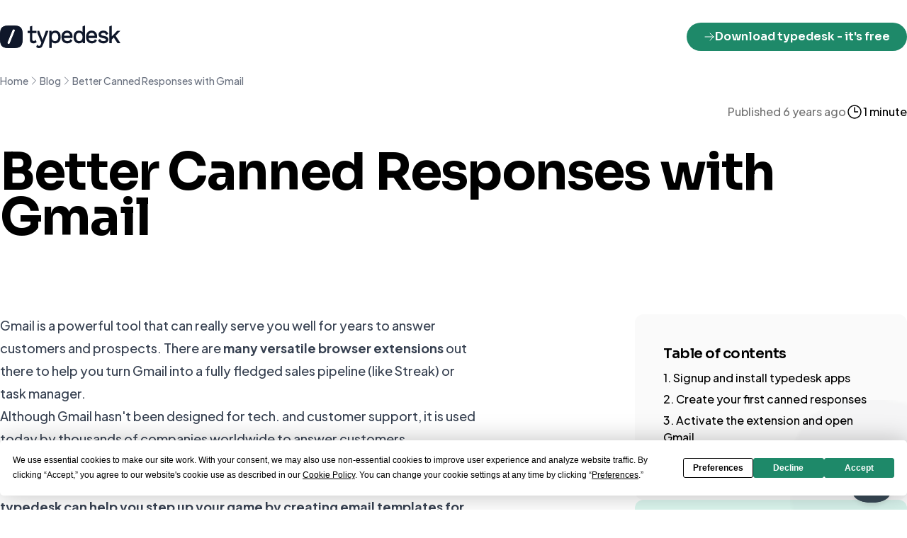

--- FILE ---
content_type: text/html; charset=UTF-8
request_url: https://www.typedesk.com/blog/better-canned-responses-with-gmail
body_size: 5541
content:
<!DOCTYPE html>
<html lang='en'>

<head>
  <title>
    Better Canned Responses with Gmail
  </title>

    <meta name='description' content="Gmail is a powerful tool that can really serve you well for years to answer customers and prospects. There are many versatile browser extensions out …
">
  <link href='/favicon.png' rel='icon'>
      <meta property='og:url' content="https://www.typedesk.com/blog/better-canned-responses-with-gmail" />
    <link rel="canonical" href="https://www.typedesk.com/blog/better-canned-responses-with-gmail">
    <meta charset="utf-8">
  <meta name="theme-color" content="#ffffff">
  <meta property='og:title' content="Better Canned Responses with Gmail
" />
  <meta property='og:description' content="Gmail is a powerful tool that can really serve you well for years to answer customers and prospects. There are many versatile browser extensions out …
" />
  <meta property='og:type' content="website" />
      
          <meta property='og:img' content="/img/og.png" />
        <meta name="viewport" content="width=device-width, initial-scale=1">
  <meta name='robots' content="index,follow">
  <meta name="twitter:card" content="summary" />
  <meta name="twitter:title" content="Better Canned Responses with Gmail
" />
  <meta name="twitter:description" content="Gmail is a powerful tool that can really serve you well for years to answer customers and prospects. There are many versatile browser extensions out …
" />
  <meta name="twitter:image" content="/img/og.png" />
  <meta name="twitter:site" content="@typedeskapp" />
  <meta name="twitter:creator" content="@typedeskapp" />
  <meta name="facebook-domain-verification" content="dm6x7iqq7jd1so2kmu3r4b421fcr5w" />
  <style>
    [x-cloak] {
      display: none !important;
    }
  </style>
  <script type="11f5299ebcbefa0ca878cd66-text/javascript" src='https://platform-api.sharethis.com/js/sharethis.js#property=65e7344c9391bf00191aa166&product=inline-share-buttons' async='async'></script>
  <script type="11f5299ebcbefa0ca878cd66-text/javascript">
    (function(w, r) {
      w._rwq = r;
      w[r] = w[r] || function() {
        (w[r].q = w[r].q || []).push(arguments)
      }
    })(window, 'rewardful');
  </script>
  <style>
    h1 {
      font-family: Sora, Tahoma, serif;
    }
  </style>
  <link rel="stylesheet" href="/css/web_new.css?id=22f0d0602196803eca4318043935e86c">

</head>

<body class=" antialiased">
    
            <noscript><iframe src="https://www.googletagmanager.com/ns.html?id=GTM-NXXFTFN&gtm_auth=_Q-mCfuElFUQcSl9LBv6ig&gtm_preview=env-59&gtm_cookies_win=x" height="0" width="0" style="display:none;visibility:hidden"></iframe></noscript>
        <div>
    <div id="navbar" x-data="{showMenu: false}" class="flex items-center w-full py-8 text-base">
  <nav class="container flex flex-row items-center justify-between w-full h-full gap-4 mx-auto font-medium tracking-normal lg:flex-col xl:flex-row">
    <div class="flex items-center justify-between w-full gap-5">
      <a href="/">
        <img srcset="/img/logo_base_responsive.svg 600w,
        /img/logo_base.svg" src="/img/logo_base_responsive.svg" class="h-8" alt="canned responses">
      </a>
      <div class="flex items-center gap-2">
        
        <a href="/" class="btn btn-primary btn-sm">
          <svg xmlns="http://www.w3.org/2000/svg" fill="none" viewBox="0 0 24 24" stroke-width="1.5" stroke="currentColor" class="hidden w-4 h-4 lg:block">
            <path stroke-linecap="round" stroke-linejoin="round" d="M13.5 4.5 21 12m0 0-7.5 7.5M21 12H3" />
          </svg>
          <div class="flex items-center">Download typedesk<span class="hidden lg:block"> - it's free</span></div>
        </a>
      </div>
    </div>
  </nav>
</div>
<div class="container mx-auto">
  <div class="flex items-center justify-start gap-2 text-sm">
    <a class="text-gray-500 no-underline" href="/">Home</a>
    <svg xmlns="http://www.w3.org/2000/svg" fill="none" viewBox="0 0 24 24" stroke-width="1.5" stroke="currentColor" class="w-4 h-4 text-gray-500">
      <path stroke-linecap="round" stroke-linejoin="round" d="M8.25 4.5l7.5 7.5-7.5 7.5" />
    </svg>
    <a class="text-gray-500 no-underline" href="/blog/">Blog</a>
    <svg xmlns="http://www.w3.org/2000/svg" fill="none" viewBox="0 0 24 24" stroke-width="1.5" stroke="currentColor" class="w-4 h-4 text-gray-500">
      <path stroke-linecap="round" stroke-linejoin="round" d="M8.25 4.5l7.5 7.5-7.5 7.5" />
    </svg>
    <span class="text-gray-500 truncate" href="/blog/better-canned-responses-with-gmail">Better Canned Responses with Gmail</span>
  </div>
  <div>
    <div class="flex items-center justify-center gap-4 my-5 lg:justify-end">
            <p class="hidden text-neutral-500 lg:block">Published 6 years  ago</p>
            <div class="flex items-center gap-2">
        <svg title="Reading time" xmlns="http://www.w3.org/2000/svg" fill="none" viewBox="0 0 24 24" stroke-width="1.5" stroke="currentColor" class="w-6 h-6">
          <path stroke-linecap="round" stroke-linejoin="round" d="M12 6v6h4.5m4.5 0a9 9 0 1 1-18 0 9 9 0 0 1 18 0Z" />
        </svg>
        1 minute
      </div>
      <div class="sharethis-inline-share-buttons"></div>
    </div>
    <h1 class="my-5 text-center lg:my-10 lg:text-left">Better Canned Responses with Gmail</h1>
  </div>
  <div class="grid gap-8 lg:gap-16 lg:grid-cols-12">
    
    <div class="items-center justify-center hidden w-full lg:col-span-12 rounded-xl bg-gradient-to-tr from-typedesk-50 to-typedesk-100 lg:flex">
      
                
    </div>
    <div class="prose prose-lg lg:col-span-8">
      
      <article class="max-w-2xl">
        
        <p>Gmail is a powerful tool that can really serve you well for years to answer customers and prospects. There are <strong>many versatile browser extensions</strong> out there to help you turn Gmail into a fully fledged sales pipeline (like <a href="https://www.streak.com/">Streak</a>) or task manager.</p>
<p>Although Gmail hasn't been designed for tech. and customer support, it is used today by thousands of companies worldwide to answer customers. Optimizing this process is not an easy task, and canned responses (CRs) support is very limited by default.</p>
<p><strong>typedesk can help you step up your game by <a href="https://www.typedesk.com/gmail-email-template-app">creating email templates for Gmail</a></strong></p>
<h3 id="1-signup-and-install-typedesk-apps"><a href="#1-signup-and-install-typedesk-apps">1. Signup and install typedesk apps</a></h3>
<p>This is the very first step. <a href="https://www.typedesk.com/download">Install typedesk</a> on your computer (working with Mac and Windows) to create your first canned responses, and add the browser extension corresponding to your browser.</p>
<figure><img alt="" src="/help/media/pages/blog/better-canned-responses-with-gmail/b83563992b-1691756524/typedesk-canned-response-chrome-extension.jpg"></figure>
<h3 id="2-create-your-first-canned-responses"><a href="#2-create-your-first-canned-responses">2. Create your first canned responses</a></h3>
<p>Login to the main app, and start creating your first responses <a href="https://www.typedesk.com/help/questions/learning-center/create-interactive-fill-ins-in-your-templates">see here how to use Replace Tags and Dynamic Variables</a>. See below, I have created a delivery delayed and order confirmation CR.</p>
<figure><img alt="" src="/help/media/pages/blog/better-canned-responses-with-gmail/56d5aeaa77-1691756524/group-21.jpg"></figure>
<h3 id="3-activate-the-extension-and-open-gmail"><a href="#3-activate-the-extension-and-open-gmail">3. Activate the extension and open Gmail</a></h3>
<p>Once installed, the extension will sit in 2 locations:</p>
<p>In the extensions area, in the top right corner of your browser menu bar (next to the search field). <strong>This is where you need to login first to synchronize your canned responses with Gmail</strong>.</p>
<figure><img alt="" src="/help/media/pages/blog/better-canned-responses-with-gmail/fdacb15e5b-1691756524/group-20.jpg"></figure>
<p>Up on Gmail pages, in the top right hand corner. <strong>This is where you'll open the search bar to use the canned responses you have previously created.</strong></p>
<figure><img alt="" src="/help/media/pages/blog/better-canned-responses-with-gmail/6b3cddf66a-1691756524/group-19.jpg"></figure>
<h3 id="4-let-the-magic-happen"><a href="#4-let-the-magic-happen">4. Let the magic happen</a></h3>
<p>Once you are on a compose window, simply hover the typedesk icon, search for your canned response, and typedesk will automatically insert your canned response into Gmail compose window.</p>
<p>If you have used some Dynamic Variables (like your customer's first name) in your canned response, typedesk will automatically pickup the name from the thread and replace the Dynamic Variable. Easy peasy!</p>
<p><a href="https://www.typedesk.com/download">Click here to download typedesk</a></p>
      </article>
      
    </div>
    
    <div class="order-first lg:col-span-4 lg:order-last">
      <div class="flex flex-col gap-8 lg:sticky top-8">
        <section class="p-10 rounded-xl bg-neutral-50">
          <h3>Table of contents</h3>
          <ol>
                        <li class="my-1.5"><a class="hover:text-typedesk" href="#1-signup-and-install-typedesk-apps">1. Signup and install typedesk apps</a></li>
                        <li class="my-1.5"><a class="hover:text-typedesk" href="#2-create-your-first-canned-responses">2. Create your first canned responses</a></li>
                        <li class="my-1.5"><a class="hover:text-typedesk" href="#3-activate-the-extension-and-open-gmail">3. Activate the extension and open Gmail</a></li>
                        <li class="my-1.5"><a class="hover:text-typedesk" href="#4-let-the-magic-happen">4. Let the magic happen</a></li>
                      </ol>
        </section>
        <section class="flex flex-col items-center justify-center gap-2 p-10 text-center bg-typedesk-100 rounded-xl">
          <img class="w-48" src="/img/blog_sidebar.webp" alt="text expander typedesk">
          <h3 class="m-0">Reclaim 7 hours a week</h3>
          <p>Ditch repetitive typing with typedesk text expander.</p>
          <a href="/text-expander" class="btn btn-sm">Discover typedesk text expander</a>
        </section>
        <section class="hidden lg:block">
          <h3 class="mb-5">Continue reading</h3>
          <div class="grid gap-4">
                        <div class="flex gap-4">
                            
              <a class="flex items-start gap-6 mb-3 opacity-70 hover:opacity-100" href="/blog/the-top-tools-and-apps-for-boosting-productivity-in-the-workplace">
                <img src="/help/media/pages/blog/the-top-tools-and-apps-for-boosting-productivity-in-the-workplace/4bcf1dd679-1691756523/estee-janssens-zni0zgb3bkq-unsplash-600x300-crop-1.jpg" class="object-cover w-24 h-24 rounded-lg shrink-0 " alt="canned responses, text expander, The Top Tools and Apps for Boosting Productivity in the Workplace">
                <div>
                  <h4>The Top Tools and Apps for Boosting Productivity in the Workplace</h4>
                  <p>In today&#039;s fast-paced work environment, productivity is crucial to success. However, …</p>
                </div>
              </a>
                          </div>
                        <div class="flex gap-4">
                            
              <a class="flex items-start gap-6 mb-3 opacity-70 hover:opacity-100" href="/blog/text-expanders-the-secret-tool-for-supercharging-your-team-s-productivity">
                <img src="/help/media/pages/blog/text-expanders-the-secret-tool-for-supercharging-your-team-s-productivity/1bc5067f92-1707552845/cleanshot-2024-02-10-at-09-02-25-600x300-crop-1.png" class="object-cover w-24 h-24 rounded-lg shrink-0 " alt="canned responses, text expander, Text Expanders: The Secret Tool for Supercharging Your Team&#039;s Productivity">
                <div>
                  <h4>Text Expanders: The Secret Tool for Supercharging Your Team&#039;s Productivity</h4>
                  <p>In today&#039;s fast-paced business environment, every second counts. Text expanders are the …</p>
                </div>
              </a>
                          </div>
                      </div>
        </section>
      </div>
    </div>
  </div>
</div>

<div class="mt-12">
    <div class="p-4 text-sm lg:p-10">
  <hr>
  <div class="container flex flex-col gap-6 py-10 mx-auto md:flex-row md:items-center md:justify-between">
    <div>
      <a class="inline-block" href="/"><img loading="lazy" alt="typedesk" class="h-12" src="/img/logo_icon_new.svg"></a>
      
          </div>
          <div class="flex items-center gap-2 shrink-0">
  <a href="https://www.capterra.com/reviews/187611/typedesk?utm_source=vendor&utm_medium=badge&utm_campaign=capterra_reviews_badge"> <img loading="lazy" alt="text expander for customer service, best text expander for support, text snippet tool for agents, text template software for helpdesk, text expander for email support, text expander for live chat, phrase expander for customer interaction, keyboard shortcut tool for support teams, typing automation for customer service, canned response software for agents, text expander utility for support"" class=" h-10 shrink-0" border="0" src="/img/rating_capterra.svg" /> </a>
  <a href="https://www.producthunt.com/products/typedesk/reviews?utm_source=badge-product_rating&utm_medium=badge&utm_souce=badge-typedesk" target="_blank"><img loading="lazy" alt="text expander for customer service, best text expander for support, text snippet tool for agents, text template software for helpdesk, text expander for email support, text expander for live chat, phrase expander for customer interaction, keyboard shortcut tool for support teams, typing automation for customer service, canned response software for agents, text expander utility for support"" class=" h-10 shrink-0" src="/img/rating_ph.svg" alt="typedesk - Save&#0032;time&#0032;everywhere&#0032;you&#0032;work | Product Hunt" /></a>
  <img loading="lazy" alt="text expander for customer service, best text expander for support, text snippet tool for agents, text template software for helpdesk, text expander for email support, text expander for live chat, phrase expander for customer interaction, keyboard shortcut tool for support teams, typing automation for customer service, canned response software for agents, text expander utility for support"" class=" h-10 shrink-0" border="0" src="/img/rating_g2.svg" />
</div>    
  </div>
  <footer class="container grid gap-8 mx-auto transition-opacity md:grid-cols-2 lg:grid-cols-5">
    <div class="flex flex-col gap-1">
      <p class="mt-5 font-sans text-base font-semibold tracking-normal">Product</p>
      <a class="transition-opacity opacity-80 hover:opacity-100" href="/text-expander">Text Expander</a>
      <a class="transition-opacity opacity-80 hover:opacity-100" href="/ai-prompt-generator">AI Prompt Generator</a>
      <a class="transition-opacity opacity-80 hover:opacity-100" href="/document-template-generator">Document Template Generator</a>
      <a class="transition-opacity opacity-80 hover:opacity-100" href="/demo">Schedule a demo</a>
      <a class="transition-opacity opacity-80 hover:opacity-100" href="/pricing">Pricing</a>
      <a class="transition-opacity opacity-80 hover:opacity-100" href="/reseller">Affiliates</a>
      <a class="transition-opacity opacity-80 hover:opacity-100" href="/text-snippets-how-it-works">How it works</a>
      <a class="transition-opacity opacity-80 hover:opacity-100" href="/canned-responses-features">Features</a>
    </div>

    <div class="flex flex-col gap-1">
      <p class="mt-5 font-sans text-base font-semibold tracking-normal">Resources</p>
      <a class="transition-opacity opacity-80 hover:opacity-100" href="/blog/">Blog</a>
      <a class="transition-opacity opacity-80 hover:opacity-100" href="/help/">Help Center</a>
      <a class="transition-opacity opacity-80 hover:opacity-100" href="/help">Contact</a>
      <a class="transition-opacity opacity-80 hover:opacity-100" href="/help/whats-new">What's new</a>
      <a class="transition-opacity opacity-80 hover:opacity-100" href="/email-templates">Email templates library</a>
      <a class="transition-opacity opacity-80 hover:opacity-100" href="https://crowdin.com/project/typedesk-desktop-app/invite?h=a3eb019f9fbd05d8f5963ac1694bf6031647859">Translate</a>
    </div>

    <div class="flex flex-col gap-1">
      <p class="mt-5 font-sans text-base font-semibold tracking-normal">Apps</p>
      <a class="transition-opacity opacity-80 hover:opacity-100" href="/download/start?client=3" rel="nofollow">Windows</a>
      <a class="transition-opacity opacity-80 hover:opacity-100" href="/download/start?client=2" rel="nofollow">Apple Intel</a>
      <a class="transition-opacity opacity-80 hover:opacity-100" href="/download/start?client=9" rel="nofollow">Apple Silicon</a>
      <a class="transition-opacity opacity-80 hover:opacity-100" href="https://chrome.google.com/webstore/detail/canned-responses-by-typed/haddgijkelkjimhdhgaopfcjhnoipimj" rel="nofollow">Chromebooks</a>
      <a class="transition-opacity opacity-80 hover:opacity-100" href="https://chrome.google.com/webstore/detail/canned-responses-by-typed/haddgijkelkjimhdhgaopfcjhnoipimj" rel="nofollow">Chrome Browser</a>
      <a class="transition-opacity opacity-80 hover:opacity-100" href="https://chrome.google.com/webstore/detail/canned-responses-by-typed/haddgijkelkjimhdhgaopfcjhnoipimj" rel="nofollow">Brave Browser</a>
      <a class="transition-opacity opacity-80 hover:opacity-100" href="https://addons.mozilla.org/fr/firefox/addon/typedesk/" rel="nofollow">Firefox Browser</a>
      <a class="transition-opacity opacity-80 hover:opacity-100" href="/app/" rel="nofollow">Web App</a>
    </div>
    
    
    
    

    <div class="flex flex-col gap-1">
      <p class="mt-5 font-sans text-base font-semibold tracking-normal">About</p>
      <a class="transition-opacity opacity-80 hover:opacity-100" href="/terms">Terms & Conditions</a>
      <a class="transition-opacity opacity-80 hover:opacity-100" href="/affiliate-terms">Affiliate Terms & Conditions</a>
      <a class="transition-opacity opacity-80 hover:opacity-100" href="/security">Security</a>
      <a class="transition-opacity opacity-80 hover:opacity-100" href="/privacy">Privacy Policy</a>
      <a rel="nofollow" class="transition-opacity opacity-80 hover:opacity-100" href="https://stats.uptimerobot.com/lpZllioJNN">Service Status</a>
    </div>

  </footer>
  <div class="py-10 text-center"><span class="opacity-30">© typedesk 2025. All rights reserved.</span></div>
</div>
</div>
  </div>
      <script type="application/ld+json">
    {
      "@context": "https://schema.org",
      "@type": "SoftwareApplication",
      "name": "typedesk Canned Responses",
      "operatingSystem": ["Windows", "MacOS", "Chrome", "Firefox", "Brave"],
      "applicationCategory": ["UtilitiesApplication","DesktopEnhancementApplication","CommunicationApplication", "BrowserApplication","BusinessApplication"],
      "aggregateRating": {
        "@type": "AggregateRating",
        "ratingValue": "4.8",
        "ratingCount": "209"
      },
      "offers": {
        "@type": "Offer",
        "price": "5.00",
        "priceCurrency": "USD"
      }
    }
  </script>
  <script src="/cdn-cgi/scripts/7d0fa10a/cloudflare-static/rocket-loader.min.js" data-cf-settings="11f5299ebcbefa0ca878cd66-|49" defer></script><script defer src="https://static.cloudflareinsights.com/beacon.min.js/vcd15cbe7772f49c399c6a5babf22c1241717689176015" integrity="sha512-ZpsOmlRQV6y907TI0dKBHq9Md29nnaEIPlkf84rnaERnq6zvWvPUqr2ft8M1aS28oN72PdrCzSjY4U6VaAw1EQ==" data-cf-beacon='{"version":"2024.11.0","token":"1b7d9cd3e4964caeb5fa1d834728ef5e","server_timing":{"name":{"cfCacheStatus":true,"cfEdge":true,"cfExtPri":true,"cfL4":true,"cfOrigin":true,"cfSpeedBrain":true},"location_startswith":null}}' crossorigin="anonymous"></script>
</body>
<script defer src="/js/app.js?id=46447af0780926007625026d293bea39" type="11f5299ebcbefa0ca878cd66-text/javascript"></script>
<script defer src='https://r.wdfl.co/rw.js' data-rewardful='752db2' type="11f5299ebcbefa0ca878cd66-text/javascript"></script>
<!-- Google Tag Manager -->
<script type="11f5299ebcbefa0ca878cd66-text/javascript">
  (function(w,d,s,l,i){w[l]=w[l]||[];w[l].push({'gtm.start':
  new Date().getTime(),event:'gtm.js'});var f=d.getElementsByTagName(s)[0],
  j=d.createElement(s),dl=l!='dataLayer'?'&l='+l:'';j.async=true;j.src=
  'https://www.googletagmanager.com/gtm.js?id='+i+dl+ '&gtm_auth=_Q-mCfuElFUQcSl9LBv6ig&gtm_preview=env-59&gtm_cookies_win=x';f.parentNode.insertBefore(j,f);
  })(window,document,'script','dataLayer','GTM-NXXFTFN');
</script>
<!-- End Google Tag Manager -->

</html>


--- FILE ---
content_type: image/svg+xml
request_url: https://www.typedesk.com/img/logo_icon_new.svg
body_size: 524
content:
<svg width="40" height="40" viewBox="0 0 40 40" fill="none" xmlns="http://www.w3.org/2000/svg">
<mask id="path-1-inside-1_792_11934" fill="white">
<path fill-rule="evenodd" clip-rule="evenodd" d="M20.9408 6C31.6951 6 34 8.30495 34 19.0592V20.9408C34 31.6951 31.695 34 20.9408 34H19.0592C8.30495 34 6 31.6951 6 20.9408L6 19.0592C6 8.30495 8.30495 6 19.0592 6L20.9408 6ZM22.8895 10.6667C22.2703 10.6667 21.7126 11.0412 21.4783 11.6144L15.2585 26.8294C14.8485 27.8323 15.5862 28.9308 16.6697 28.9308C17.2889 28.9308 17.8466 28.5563 18.0809 27.9831L24.3007 12.7681C24.7107 11.7652 23.973 10.6667 22.8895 10.6667Z"/>
</mask>
<path fill-rule="evenodd" clip-rule="evenodd" d="M20.9408 6C31.6951 6 34 8.30495 34 19.0592V20.9408C34 31.6951 31.695 34 20.9408 34H19.0592C8.30495 34 6 31.6951 6 20.9408L6 19.0592C6 8.30495 8.30495 6 19.0592 6L20.9408 6ZM22.8895 10.6667C22.2703 10.6667 21.7126 11.0412 21.4783 11.6144L15.2585 26.8294C14.8485 27.8323 15.5862 28.9308 16.6697 28.9308C17.2889 28.9308 17.8466 28.5563 18.0809 27.9831L24.3007 12.7681C24.7107 11.7652 23.973 10.6667 22.8895 10.6667Z" fill="#0F172A"/>
<path d="M34 19.0592L29.8497 19.0592V19.0592H34ZM20.9408 6L20.9408 10.1503L20.9408 6ZM20.9408 34L20.9408 29.8497H20.9408V34ZM6 20.9408L10.1503 20.9408L6 20.9408ZM6 19.0592L10.1503 19.0592L6 19.0592ZM19.0592 6L19.0592 10.1503L19.0592 6ZM21.4783 11.6144L17.6366 10.0439L17.6366 10.0439L21.4783 11.6144ZM15.2585 26.8294L19.1002 28.3998L19.1002 28.3998L15.2585 26.8294ZM18.0809 27.9831L14.2392 26.4127L14.2392 26.4127L18.0809 27.9831ZM24.3007 12.7681L28.1423 14.3386L28.1423 14.3386L24.3007 12.7681ZM38.1503 19.0592C38.1503 16.2759 38.0066 13.7561 37.5232 11.5814C37.0295 9.35952 36.1278 7.25193 34.4379 5.56207C32.7481 3.87221 30.6405 2.97054 28.4186 2.47676C26.2439 1.99344 23.7241 1.84973 20.9408 1.84973L20.9408 10.1503C23.5346 10.1503 25.3358 10.2947 26.6179 10.5796C27.8528 10.8541 28.3379 11.2008 28.5686 11.4314C28.7992 11.6621 29.1459 12.1472 29.4204 13.3821C29.7053 14.6642 29.8497 16.4654 29.8497 19.0592L38.1503 19.0592ZM38.1503 20.9408V19.0592H29.8497V20.9408H38.1503ZM20.9408 38.1503C23.7241 38.1503 26.2439 38.0066 28.4186 37.5232C30.6405 37.0295 32.7481 36.1278 34.4379 34.4379C36.1278 32.7481 37.0295 30.6405 37.5232 28.4186C38.0066 26.2439 38.1503 23.7241 38.1503 20.9408H29.8497C29.8497 23.5346 29.7053 25.3358 29.4204 26.6179C29.1459 27.8528 28.7992 28.3379 28.5686 28.5686C28.3379 28.7992 27.8528 29.1459 26.6179 29.4204C25.3358 29.7053 23.5346 29.8497 20.9408 29.8497L20.9408 38.1503ZM19.0592 38.1503H20.9408V29.8497H19.0592V38.1503ZM1.84973 20.9408C1.84973 23.7241 1.99344 26.2439 2.47676 28.4186C2.97054 30.6405 3.8722 32.7481 5.56207 34.4379C7.25193 36.1278 9.35951 37.0295 11.5814 37.5232C13.7561 38.0066 16.2759 38.1503 19.0592 38.1503V29.8497C16.4654 29.8497 14.6642 29.7053 13.3821 29.4204C12.1472 29.1459 11.6621 28.7992 11.4314 28.5686C11.2008 28.3379 10.8541 27.8528 10.5796 26.6179C10.2947 25.3358 10.1503 23.5346 10.1503 20.9408L1.84973 20.9408ZM1.84973 19.0592L1.84973 20.9408L10.1503 20.9408L10.1503 19.0592L1.84973 19.0592ZM19.0592 1.84973C16.2759 1.84973 13.7561 1.99344 11.5814 2.47676C9.35952 2.97054 7.25193 3.8722 5.56207 5.56207C3.87221 7.25193 2.97054 9.35951 2.47676 11.5814C1.99344 13.7561 1.84973 16.2759 1.84973 19.0592L10.1503 19.0592C10.1503 16.4654 10.2947 14.6642 10.5796 13.3821C10.8541 12.1472 11.2008 11.6621 11.4314 11.4314C11.6621 11.2008 12.1472 10.8541 13.3821 10.5796C14.6642 10.2947 16.4654 10.1503 19.0592 10.1503L19.0592 1.84973ZM20.9408 1.84973L19.0592 1.84973L19.0592 10.1503L20.9408 10.1503L20.9408 1.84973ZM25.32 13.1848C24.9164 14.172 23.9559 14.817 22.8895 14.817V6.51642C20.5847 6.51642 18.5088 7.91045 17.6366 10.0439L25.32 13.1848ZM19.1002 28.3998L25.32 13.1848L17.6366 10.0439L11.4168 25.2589L19.1002 28.3998ZM16.6697 24.7805C18.5358 24.7805 19.8063 26.6725 19.1002 28.3998L11.4168 25.2589C9.89073 28.9921 12.6366 33.0811 16.6697 33.0811V24.7805ZM14.2392 26.4127C14.6427 25.4255 15.6032 24.7805 16.6697 24.7805V33.0811C18.9745 33.0811 21.0504 31.687 21.9226 29.5536L14.2392 26.4127ZM20.459 11.1977L14.2392 26.4127L21.9226 29.5536L28.1423 14.3386L20.459 11.1977ZM22.8895 14.817C21.0234 14.817 19.7529 12.925 20.459 11.1977L28.1423 14.3386C29.6685 10.6054 26.9226 6.51642 22.8895 6.51642V14.817Z" fill="#0F172A" mask="url(#path-1-inside-1_792_11934)"/>
</svg>


--- FILE ---
content_type: image/svg+xml
request_url: https://www.typedesk.com/img/logo_base.svg
body_size: 3499
content:
<svg width="170" height="32" viewBox="0 0 170 32" fill="none" xmlns="http://www.w3.org/2000/svg">
<mask id="path-1-inside-1_771_10163" fill="white">
<path fill-rule="evenodd" clip-rule="evenodd" d="M17.0747 1.87997e-07C29.365 1.26247e-06 31.9991 2.63423 31.9991 14.9248V17.0752C31.9991 29.3658 29.365 32 17.0747 32L14.9244 32C2.63415 32 -1.07451e-06 29.3658 0 17.0752L1.87895e-07 14.9248C1.26241e-06 2.63423 2.63416 -1.07447e-06 14.9244 0L17.0747 1.87997e-07ZM19.3023 5.33337C18.5946 5.33337 17.9573 5.76137 17.6895 6.4164L10.5813 23.8051C10.1128 24.9512 10.9559 26.2066 12.1941 26.2066C12.9017 26.2066 13.5391 25.7786 13.8068 25.1236L20.915 7.73493C21.3835 6.58876 20.5405 5.33337 19.3023 5.33337Z"/>
</mask>
<path fill-rule="evenodd" clip-rule="evenodd" d="M17.0747 1.87997e-07C29.365 1.26247e-06 31.9991 2.63423 31.9991 14.9248V17.0752C31.9991 29.3658 29.365 32 17.0747 32L14.9244 32C2.63415 32 -1.07451e-06 29.3658 0 17.0752L1.87895e-07 14.9248C1.26241e-06 2.63423 2.63416 -1.07447e-06 14.9244 0L17.0747 1.87997e-07ZM19.3023 5.33337C18.5946 5.33337 17.9573 5.76137 17.6895 6.4164L10.5813 23.8051C10.1128 24.9512 10.9559 26.2066 12.1941 26.2066C12.9017 26.2066 13.5391 25.7786 13.8068 25.1236L20.915 7.73493C21.3835 6.58876 20.5405 5.33337 19.3023 5.33337Z" fill="#0F172A"/>
<path d="M31.9991 14.9248L29.0224 14.9248V14.9248H31.9991ZM17.0747 1.87997e-07L17.0747 2.97671L17.0747 1.87997e-07ZM17.0747 32L17.0747 34.9767H17.0747V32ZM14.9244 32L14.9244 29.0233H14.9244V32ZM0 17.0752L2.97671 17.0752L0 17.0752ZM1.87895e-07 14.9248L-2.97671 14.9248L1.87895e-07 14.9248ZM14.9244 0L14.9244 -2.97671L14.9244 0ZM17.6895 6.4164L14.9341 5.29005L14.9341 5.29005L17.6895 6.4164ZM10.5813 23.8051L13.3367 24.9314L13.3367 24.9314L10.5813 23.8051ZM13.8068 25.1236L11.0515 23.9972L11.0515 23.9972L13.8068 25.1236ZM20.915 7.73493L18.1596 6.60857L18.1596 6.60858L20.915 7.73493ZM34.9758 14.9248C34.9758 11.7842 34.8114 9.05736 34.3013 6.76194C33.7837 4.43272 32.8713 2.36935 31.2506 0.748613C29.6299 -0.872133 27.5666 -1.78451 25.2374 -2.30217C22.942 -2.81232 20.2152 -2.97671 17.0747 -2.97671L17.0747 2.97671C20.0793 2.97671 22.2906 3.14159 23.9458 3.50945C25.5671 3.86979 26.4668 4.38413 27.0409 4.95826C27.615 5.5324 28.1293 6.43207 28.4897 8.05349C28.8575 9.70872 29.0224 11.9201 29.0224 14.9248L34.9758 14.9248ZM34.9758 17.0752V14.9248H29.0224V17.0752H34.9758ZM17.0747 34.9767C20.2152 34.9767 22.942 34.8123 25.2374 34.3022C27.5666 33.7845 29.6299 32.8721 31.2506 31.2514C32.8713 29.6307 33.7837 27.5673 34.3013 25.2381C34.8114 22.9426 34.9758 20.2158 34.9758 17.0752H29.0224C29.0224 20.0799 28.8575 22.2913 28.4897 23.9465C28.1293 25.5679 27.615 26.4676 27.0409 27.0417C26.4668 27.6159 25.5671 28.1302 23.9458 28.4906C22.2906 28.8584 20.0793 29.0233 17.0747 29.0233V34.9767ZM14.9244 34.9767L17.0747 34.9767L17.0747 29.0233L14.9244 29.0233L14.9244 34.9767ZM-2.97671 17.0752C-2.97671 20.2158 -2.81232 22.9426 -2.3022 25.2381C-1.78456 27.5673 -0.87222 29.6306 0.748475 31.2514C2.36918 32.8721 4.43251 33.7845 6.7617 34.3022C9.05708 34.8123 11.7839 34.9767 14.9244 34.9767V29.0233C11.9198 29.0233 9.70847 28.8584 8.05332 28.4905C6.43197 28.1302 5.53235 27.6159 4.95824 27.0417C4.38411 26.4676 3.86978 25.5679 3.50944 23.9465C3.14159 22.2913 2.97671 20.0799 2.97671 17.0752L-2.97671 17.0752ZM-2.97671 14.9248L-2.97671 17.0752L2.97671 17.0752L2.97671 14.9248L-2.97671 14.9248ZM14.9244 -2.97671C11.7839 -2.97671 9.05708 -2.81232 6.7617 -2.30217C4.43252 -1.78452 2.36918 -0.872135 0.748477 0.748611C-0.872218 2.36935 -1.78456 4.43272 -2.3022 6.76194C-2.81232 9.05735 -2.97671 11.7842 -2.97671 14.9248L2.97671 14.9248C2.97671 11.9201 3.14159 9.70871 3.50944 8.05349C3.86978 6.43206 4.38412 5.5324 4.95824 4.95826C5.53236 4.38412 6.43198 3.86979 8.05332 3.50945C9.70848 3.14159 11.9198 2.97671 14.9244 2.97671L14.9244 -2.97671ZM17.0747 -2.97671L14.9244 -2.97671L14.9244 2.97671L17.0747 2.97671L17.0747 -2.97671ZM20.4449 7.54275C20.2552 8.00683 19.8036 8.31008 19.3023 8.31008V2.35666C17.3856 2.35666 15.6594 3.51591 14.9341 5.29005L20.4449 7.54275ZM13.3367 24.9314L20.4449 7.54275L14.9341 5.29005L7.82595 22.6787L13.3367 24.9314ZM12.1941 23.2299C13.0714 23.2299 13.6687 24.1194 13.3367 24.9314L7.82596 22.6787C6.55693 25.7831 8.84033 29.1833 12.1941 29.1833V23.2299ZM11.0515 23.9972C11.2412 23.5332 11.6927 23.2299 12.1941 23.2299V29.1833C14.1107 29.1833 15.837 28.0241 16.5622 26.2499L11.0515 23.9972ZM18.1596 6.60858L11.0515 23.9972L16.5622 26.2499L23.6704 8.86128L18.1596 6.60858ZM19.3023 8.31008C18.425 8.31008 17.8277 7.42063 18.1596 6.60857L23.6704 8.86128C24.9394 5.75688 22.656 2.35666 19.3023 2.35666V8.31008Z" fill="#0F172A" mask="url(#path-1-inside-1_771_10163)"/>
<path d="M51.5225 7.56586V10.7489H45.5987V19.9287C45.5987 20.599 45.772 21.0687 46.1094 21.3834C46.4606 21.7072 46.9348 21.8759 47.555 21.8759C48.458 21.8759 49.256 21.5202 49.9628 20.7905L50.4326 20.3072L51.7049 23.44L51.4723 23.6589C50.3185 24.726 48.8365 25.255 47.0443 25.255C45.6397 25.255 44.4769 24.8583 43.5694 24.0602C42.6437 23.244 42.174 22.0127 42.1512 20.3892V10.7489H38.9453V7.56586H42.1466V1.44602L45.5987 0.47013V7.56586" fill="#0F172A"/>
<path d="M52.7465 7.56625H55.3732L55.4826 7.8581L59.4911 18.5975L60.0748 20.3121L60.7998 18.26L64.6532 7.56625H68.3744L60.5992 27.4078C59.9562 29.0541 59.222 30.2261 58.3875 30.9283C57.5347 31.6443 56.4403 32 55.1269 32C54.265 32 53.5308 31.8814 52.9334 31.6397C52.3269 31.3935 51.7751 31.0059 51.2872 30.4769L51.0865 30.2626L52.3953 26.9929L52.865 27.6541C53.3986 28.4111 54.1282 28.7805 55.0996 28.7805C55.6194 28.7805 56.0754 28.6209 56.4767 28.3017C56.8826 27.9779 57.2611 27.3531 57.6031 26.4046L58.3692 24.4391L52.7465 10.5851V7.56625Z" fill="#0F172A"/>
<path d="M157.708 20.024V24.9308H154.256V1.36807L157.708 0V15.441L165.242 7.70224L165.557 7.57H169.834L163.09 14.497L169.985 24.9308H165.803L160.595 17.0599L157.708 20.024ZM145.783 25.2592C144.178 25.2592 142.723 24.9308 141.424 24.2741C140.097 23.6038 139.116 22.6051 138.496 21.2826L138.332 20.9315L141.191 18.8976L141.396 19.4403C141.72 20.3022 142.277 20.9406 143.079 21.3693C143.909 21.8162 144.894 22.0396 146.043 22.0396C147.22 22.0396 148.1 21.8299 148.675 21.4286C149.222 21.0501 149.473 20.6077 149.473 20.065C149.473 19.5953 149.249 19.2305 148.761 18.925C148.2 18.5784 147.156 18.2546 145.647 17.981C144.078 17.6892 142.828 17.3335 141.898 16.9139C140.927 16.4761 140.211 15.9061 139.755 15.2038C139.299 14.5016 139.071 13.6397 139.071 12.6319C139.071 11.6377 139.353 10.7257 139.919 9.90028C140.48 9.08399 141.278 8.43644 142.308 7.95306C143.33 7.47423 144.502 7.2371 145.824 7.2371C147.607 7.2371 149.058 7.57911 150.17 8.27227C151.297 8.97455 152.104 10.0553 152.587 11.4918L152.706 11.8429L149.742 13.6351L149.568 13.1016C149.258 12.1394 148.798 11.469 148.196 11.0723C147.58 10.6618 146.791 10.4566 145.829 10.4566C144.867 10.4566 144.064 10.6755 143.412 11.1087C142.801 11.5146 142.527 11.9387 142.527 12.4038C142.527 12.9648 142.76 13.3797 143.257 13.6898C143.827 14.0455 144.908 14.3739 146.477 14.6475C148.766 15.0305 150.398 15.6143 151.388 16.4169C152.419 17.2514 152.934 18.437 152.934 19.9328C152.934 20.9771 152.628 21.9119 152.026 22.7282C151.429 23.5308 150.585 24.1556 149.5 24.6025C148.415 25.0403 147.179 25.2592 145.783 25.2592ZM132.353 11.6149C131.628 10.8397 130.666 10.4566 129.44 10.4566C128.14 10.4566 127.114 10.8442 126.339 11.6104C125.645 12.2944 125.189 13.2338 124.966 14.4423H133.635C133.434 13.2475 133.006 12.3081 132.353 11.6149ZM126.339 20.7856C127.182 21.6201 128.272 22.0396 129.631 22.0396C130.739 22.0396 131.647 21.8481 132.353 21.465C133.038 21.1002 133.489 20.5849 133.726 19.9054L133.899 19.4129L136.905 21.0273L136.677 21.4377C135.997 22.6735 135.085 23.622 133.945 24.2741C132.805 24.9308 131.364 25.2546 129.631 25.2546C127.1 25.2546 125.089 24.452 123.621 22.8377C122.161 21.2325 121.436 19.0253 121.436 16.2436C121.436 13.4618 122.125 11.2592 123.52 9.65858C124.925 8.04426 126.909 7.2371 129.44 7.2371C131.013 7.2371 132.385 7.59736 133.544 8.32243C134.707 9.04751 135.587 10.0325 136.18 11.2729C136.763 12.4996 137.06 13.8722 137.06 15.3908C137.06 16.0247 137.014 16.6631 136.927 17.297L136.873 17.6892H124.916C125.107 19.0116 125.586 20.0377 126.339 20.7856ZM111.842 22.0396C113.251 22.0396 114.35 21.5471 115.171 20.5576C116.005 19.5497 116.425 18.1862 116.425 16.4442V16.0475C116.425 14.3055 116.005 12.942 115.171 11.9341C114.35 10.9446 113.251 10.4521 111.842 10.4521C110.414 10.4521 109.315 10.9583 108.503 11.9797C107.678 13.0195 107.259 14.4377 107.259 16.2481C107.259 18.0585 107.678 19.4722 108.503 20.5165C109.315 21.5334 110.414 22.0396 111.842 22.0396ZM116.425 1.36807L119.877 0V24.9263H116.771L116.662 22.9973C116.233 23.5126 115.709 23.9549 115.093 24.3243C114.053 24.9491 112.868 25.2592 111.554 25.2592C109.187 25.2592 107.29 24.4429 105.89 22.8194C104.5 21.2051 103.811 19.0071 103.811 16.2481C103.811 13.4892 104.5 11.2911 105.89 9.67682C107.29 8.04882 109.192 7.2371 111.554 7.2371C112.804 7.2371 113.926 7.51983 114.924 8.0853C115.499 8.40908 116 8.80126 116.425 9.25272V1.36807ZM97.6866 11.6149C96.9615 10.8397 95.9993 10.4566 94.7726 10.4566C93.4729 10.4566 92.4468 10.8442 91.6716 11.6104C90.9785 12.2944 90.5224 13.2338 90.299 14.4423H98.968C98.7673 13.2475 98.3387 12.3081 97.6866 11.6149ZM91.6716 20.7856C92.5153 21.6201 93.6051 22.0396 94.9641 22.0396C96.0722 22.0396 96.9797 21.8481 97.6866 21.465C98.3706 21.1002 98.8221 20.5849 99.0592 19.9054L99.2325 19.4129L102.238 21.0273L102.01 21.4377C101.33 22.6735 100.418 23.622 99.2781 24.2741C98.138 24.9308 96.697 25.2546 94.9641 25.2546C92.4332 25.2546 90.4221 24.452 88.9537 22.8377C87.4944 21.2325 86.7694 19.0253 86.7694 16.2436C86.7694 13.4618 87.4579 11.2592 88.8534 9.65858C90.2579 8.04426 92.2416 7.2371 94.7726 7.2371C96.3459 7.2371 97.7185 7.59736 98.8768 8.32243C100.04 9.04751 100.92 10.0325 101.513 11.2729C102.096 12.4996 102.393 13.8722 102.393 15.3908C102.393 16.0247 102.347 16.6631 102.26 17.297L102.206 17.6892H90.2488C90.4403 19.0116 90.9192 20.0377 91.6716 20.7856ZM57.52 24.2696L57.4516 24.4429L57.52 24.6162V24.2696Z" fill="#0F172A"/>
<path d="M83.5597 9.67785C82.1597 8.04985 80.2581 7.23812 77.8959 7.23812C76.5825 7.23812 75.3969 7.54822 74.3571 8.17297C73.7415 8.54235 73.2171 8.98469 72.7884 9.5L72.679 7.57102H69.5734V31.8406H73.0255V23.2446C73.4542 23.696 73.9558 24.0836 74.5258 24.412C75.52 24.9774 76.6464 25.2602 77.8959 25.2602C80.2626 25.2602 82.1597 24.4439 83.5597 22.8205C84.9506 21.2061 85.6391 19.0081 85.6391 16.2492C85.6391 13.4902 84.9506 11.2922 83.5597 9.67785ZM80.9421 20.5175C80.1304 21.539 79.0314 22.0452 77.604 22.0452C76.1949 22.0452 75.0959 21.5527 74.275 20.5631C73.4405 19.5553 73.021 18.1918 73.021 16.4498V16.0531C73.021 14.3111 73.4405 12.9475 74.275 11.9397C75.0959 10.9502 76.1949 10.4577 77.604 10.4577C79.0314 10.4577 80.1304 10.9638 80.9421 11.9853C81.7675 13.0251 82.1871 14.4433 82.1871 16.2537C82.1871 18.0641 81.7721 19.4732 80.9421 20.5175Z" fill="#0F172A"/>
</svg>


--- FILE ---
content_type: image/svg+xml
request_url: https://www.typedesk.com/img/rating_ph.svg
body_size: 9138
content:
<svg width="109" height="48" viewBox="0 0 109 48" fill="none" xmlns="http://www.w3.org/2000/svg">
<g clip-path="url(#clip0_471_3378)">
<path d="M103.8 0.222412H5.57823C3.12363 0.222412 1.13379 2.21226 1.13379 4.66686V43.3335C1.13379 45.7881 3.12363 47.778 5.57823 47.778H103.8C106.255 47.778 108.245 45.7881 108.245 43.3335V4.66686C108.245 2.21226 106.255 0.222412 103.8 0.222412Z" fill="white" stroke="#FF6154" stroke-width="0.444444"/>
<path fill-rule="evenodd" clip-rule="evenodd" d="M28.5925 11.7418C28.5925 14.7695 26.138 17.224 23.1102 17.224C20.0824 17.224 17.6279 14.7695 17.6279 11.7418C17.6279 8.714 20.0824 6.25951 23.1102 6.25951C26.138 6.25951 28.5925 8.714 28.5925 11.7418Z" fill="#FF6154"/>
<path fill-rule="evenodd" clip-rule="evenodd" d="M23.7924 11.9025L22.2574 11.9026V10.2579H23.7924C24.2412 10.2579 24.6051 10.6261 24.6051 11.0802C24.6051 11.5344 24.2412 11.9025 23.7924 11.9025ZM23.7924 9.16142H21.1738V14.6437H22.2574V12.999H23.7924C24.8397 12.999 25.6886 12.1399 25.6886 11.0802C25.6886 10.0205 24.8397 9.16142 23.7924 9.16142Z" fill="white"/>
<path d="M34.1229 12.0785H33.0418V13.9091H31.9849V8.81787H34.2024C34.7136 8.81787 35.1212 8.94912 35.4251 9.21163C35.7291 9.47414 35.881 9.88056 35.881 10.4309C35.881 11.0319 35.7291 11.4568 35.4251 11.7055C35.1212 11.9541 34.6871 12.0785 34.1229 12.0785ZM34.6203 11.0181C34.7585 10.8961 34.8276 10.7026 34.8276 10.4378C34.8276 10.173 34.7573 9.98419 34.6169 9.87135C34.4787 9.75852 34.2841 9.70211 34.0331 9.70211H33.0418V11.2012H34.0331C34.2841 11.2012 34.4799 11.1401 34.6203 11.0181ZM38.8412 11.9127H37.7428V13.9091H36.7031V8.81787H39.2004C39.5573 8.82478 39.8313 8.86853 40.0224 8.94912C40.2159 9.02972 40.3794 9.14831 40.5129 9.30489C40.6235 9.43384 40.711 9.57661 40.7754 9.73319C40.8399 9.88978 40.8721 10.0682 40.8721 10.2686C40.8721 10.5104 40.8111 10.7487 40.6891 10.9836C40.567 11.2161 40.3656 11.3808 40.0846 11.4775C40.3195 11.5719 40.4853 11.7066 40.582 11.8816C40.681 12.0543 40.7305 12.3191 40.7305 12.676V13.018C40.7305 13.2506 40.7397 13.4083 40.7582 13.4912C40.7858 13.6224 40.8503 13.7192 40.9516 13.7813V13.9091H39.7807C39.7484 13.7963 39.7254 13.7053 39.7116 13.6363C39.684 13.4935 39.669 13.3473 39.6667 13.1976L39.6598 12.7244C39.6552 12.3997 39.5953 12.1833 39.4802 12.075C39.3673 11.9668 39.1543 11.9127 38.8412 11.9127ZM39.4871 10.987C39.6989 10.8903 39.8048 10.6992 39.8048 10.4136C39.8048 10.1051 39.7024 9.89784 39.4974 9.79191C39.3823 9.73204 39.2096 9.70211 38.9793 9.70211H37.7428V11.0699H38.9482C39.1877 11.0699 39.3673 11.0423 39.4871 10.987ZM44.043 14.0507C43.3153 14.0507 42.7592 13.8527 42.3747 13.4567C41.8589 12.9708 41.6009 12.2708 41.6009 11.3566C41.6009 10.424 41.8589 9.72398 42.3747 9.25653C42.7592 8.86047 43.3153 8.66244 44.043 8.66244C44.7706 8.66244 45.3267 8.86047 45.7113 9.25653C46.2248 9.72398 46.4815 10.424 46.4815 11.3566C46.4815 12.2708 46.2248 12.9708 45.7113 13.4567C45.3267 13.8527 44.7706 14.0507 44.043 14.0507ZM45.0481 12.6829C45.2945 12.3721 45.4177 11.93 45.4177 11.3566C45.4177 10.7855 45.2933 10.3446 45.0446 10.0337C44.7982 9.72053 44.4644 9.56394 44.043 9.56394C43.6216 9.56394 43.2854 9.71938 43.0344 10.0302C42.7834 10.3411 42.6579 10.7832 42.6579 11.3566C42.6579 11.93 42.7834 12.3721 43.0344 12.6829C43.2854 12.9938 43.6216 13.1492 44.043 13.1492C44.4644 13.1492 44.7994 12.9938 45.0481 12.6829ZM49.49 13.9091H47.2967V8.81787H49.49C49.8055 8.82248 50.068 8.85932 50.2775 8.9284C50.6344 9.04584 50.9234 9.26114 51.1445 9.57431C51.3218 9.8276 51.4427 10.1016 51.5072 10.3964C51.5716 10.6911 51.6039 10.972 51.6039 11.2392C51.6039 11.9161 51.468 12.4895 51.1963 12.9593C50.8279 13.5925 50.2591 13.9091 49.49 13.9091ZM50.281 10.1166C50.1175 9.84027 49.7939 9.70211 49.3104 9.70211H48.3294V13.0249H49.3104C49.8124 13.0249 50.1624 12.7774 50.3604 12.2823C50.4686 12.0106 50.5227 11.687 50.5227 11.3117C50.5227 10.7936 50.4422 10.3952 50.281 10.1166ZM55.4206 11.9472V8.81787H56.5017V11.9472C56.5017 12.4884 56.4177 12.9098 56.2496 13.2114C55.9364 13.7641 55.3388 14.0404 54.4569 14.0404C53.575 14.0404 52.9763 13.7641 52.6608 13.2114C52.4927 12.9098 52.4087 12.4884 52.4087 11.9472V8.81787H53.4898V11.9472C53.4898 12.2972 53.5312 12.5528 53.6141 12.714C53.7431 12.9996 54.024 13.1423 54.4569 13.1423C54.8875 13.1423 55.1673 12.9996 55.2962 12.714C55.3791 12.5528 55.4206 12.2972 55.4206 11.9472ZM61.1129 13.5292C60.7329 13.8769 60.247 14.0507 59.6552 14.0507C58.923 14.0507 58.3473 13.8159 57.9282 13.3461C57.5091 12.8741 57.2996 12.227 57.2996 11.405C57.2996 10.5161 57.5379 9.83106 58.0146 9.34979C58.4291 8.9307 58.9564 8.72116 59.5965 8.72116C60.4531 8.72116 61.0795 9.00209 61.4755 9.56394C61.6943 9.87941 61.8117 10.196 61.8278 10.5138H60.764C60.6949 10.2697 60.6063 10.0855 60.498 9.96116C60.3046 9.7401 60.0179 9.62957 59.638 9.62957C59.2511 9.62957 58.946 9.78615 58.7227 10.0993C58.4993 10.4102 58.3876 10.8512 58.3876 11.4222C58.3876 11.9933 58.505 12.4216 58.7399 12.7071C58.9771 12.9904 59.2776 13.132 59.6414 13.132C60.0145 13.132 60.2989 13.0099 60.4946 12.7658C60.6028 12.6346 60.6926 12.4377 60.764 12.1752H61.8175C61.7254 12.7302 61.4905 13.1815 61.1129 13.5292ZM66.3319 8.81787V9.71938H64.8087V13.9091H63.7379V9.71938H62.2078V8.81787H66.3319ZM71.962 13.9091V11.6364H69.9725V13.9091H68.919V8.81787H69.9725V10.759H71.962V8.81787H73.019V13.9091H71.962ZM77.0498 11.9472V8.81787H78.1309V11.9472C78.1309 12.4884 78.0469 12.9098 77.8788 13.2114C77.5656 13.7641 76.9681 14.0404 76.0861 14.0404C75.2042 14.0404 74.6055 13.7641 74.29 13.2114C74.1219 12.9098 74.0379 12.4884 74.0379 11.9472V8.81787H75.119V11.9472C75.119 12.2972 75.1605 12.5528 75.2434 12.714C75.3723 12.9996 75.6532 13.1423 76.0861 13.1423C76.5168 13.1423 76.7965 12.9996 76.9255 12.714C77.0084 12.5528 77.0498 12.2972 77.0498 11.9472ZM83.2671 13.9091H82.2033L80.1239 10.2927V13.9091H79.1326V8.81787H80.2483L82.2758 12.3721V8.81787H83.2671V13.9091ZM87.9612 8.81787V9.71938H86.4379V13.9091H85.3672V9.71938H83.837V8.81787H87.9612Z" fill="#FF6154"/>
<path fill-rule="evenodd" clip-rule="evenodd" d="M14.8072 31.9102C15.0642 32.1047 15.3767 32.0283 15.7517 31.7574L18.5781 29.6811L21.4114 31.7574C21.7794 32.0283 22.0919 32.1047 22.3489 31.9102C22.5989 31.7227 22.6475 31.4033 22.4947 30.9727L21.3767 27.6463L24.2309 25.5977C24.6058 25.3408 24.7656 25.0561 24.6614 24.7505C24.5642 24.4588 24.2725 24.313 23.8141 24.3199L20.3141 24.3477L19.2517 21.0005C19.1128 20.563 18.8975 20.3338 18.5781 20.3338C18.2656 20.3338 18.0503 20.563 17.9045 21.0005L16.842 24.3477L13.3419 24.3199C12.8836 24.313 12.5989 24.4588 12.4947 24.7505C12.3975 25.0561 12.5572 25.3408 12.9253 25.5977L15.7794 27.6463L14.6614 30.9727C14.5086 31.4033 14.5572 31.7227 14.8072 31.9102Z" fill="#FF6154"/>
<path fill-rule="evenodd" clip-rule="evenodd" d="M32.5846 31.91C32.8415 32.1044 33.154 32.028 33.529 31.7572L36.3554 29.6808L39.1887 31.7572C39.5568 32.028 39.8693 32.1044 40.1262 31.91C40.3762 31.7225 40.4248 31.4031 40.2721 30.9725L39.154 27.6461L42.0082 25.5975C42.3832 25.3405 42.5429 25.0558 42.4387 24.7503C42.3415 24.4586 42.0498 24.3128 41.5915 24.3197L38.0915 24.3475L37.029 21.0003C36.8901 20.5628 36.6749 20.3336 36.3554 20.3336C36.0429 20.3336 35.8276 20.5628 35.6818 21.0003L34.6193 24.3475L31.1193 24.3197C30.661 24.3128 30.3762 24.4586 30.2721 24.7503C30.1748 25.0558 30.3346 25.3405 30.7026 25.5975L33.5568 27.6461L32.4387 30.9725C32.286 31.4031 32.3346 31.7225 32.5846 31.91Z" fill="#FF6154"/>
<path fill-rule="evenodd" clip-rule="evenodd" d="M50.3629 31.91C50.6198 32.1044 50.9323 32.028 51.3073 31.7572L54.1337 29.6808L56.9671 31.7572C57.3351 32.028 57.6476 32.1044 57.9046 31.91C58.1546 31.7225 58.2031 31.4031 58.0504 30.9725L56.9323 27.6461L59.7865 25.5975C60.1615 25.3405 60.3212 25.0558 60.2171 24.7503C60.1199 24.4586 59.8282 24.3128 59.3698 24.3197L55.8698 24.3475L54.8073 21.0003C54.6684 20.5628 54.4532 20.3336 54.1337 20.3336C53.8212 20.3336 53.6059 20.5628 53.4601 21.0003L52.3976 24.3475L48.8976 24.3197C48.4393 24.3128 48.1546 24.4586 48.0504 24.7503C47.9532 25.0558 48.1129 25.3405 48.4809 25.5975L51.3351 27.6461L50.2171 30.9725C50.0643 31.4031 50.1129 31.7225 50.3629 31.91Z" fill="#FF6154"/>
<path fill-rule="evenodd" clip-rule="evenodd" d="M68.1402 31.91C68.3972 32.1044 68.7097 32.028 69.0847 31.7572L71.9111 29.6808L74.7444 31.7572C75.1124 32.028 75.4249 32.1044 75.6819 31.91C75.9319 31.7225 75.9805 31.4031 75.8277 30.9725L74.7097 27.6461L77.5639 25.5975C77.9388 25.3405 78.0986 25.0558 77.9944 24.7503C77.8972 24.4586 77.6055 24.3128 77.1472 24.3197L73.6472 24.3475L72.5847 21.0003C72.4458 20.5628 72.2305 20.3336 71.9111 20.3336C71.5986 20.3336 71.3833 20.5628 71.2375 21.0003L70.175 24.3475L66.675 24.3197C66.2166 24.3128 65.9319 24.4586 65.8277 24.7503C65.7305 25.0558 65.8902 25.3405 66.2583 25.5975L69.1125 27.6461L67.9944 30.9725C67.8416 31.4031 67.8902 31.7225 68.1402 31.91Z" fill="#FF6154"/>
<path fill-rule="evenodd" clip-rule="evenodd" d="M85.9186 31.9102C86.1755 32.1046 86.488 32.0282 86.863 31.7574L89.6894 29.681L92.5227 31.7574C92.8908 32.0282 93.2033 32.1046 93.4602 31.9102C93.7102 31.7227 93.7588 31.4032 93.6061 30.9727L92.488 27.6463L95.3422 25.5976C95.7172 25.3407 95.8769 25.056 95.7727 24.7504C95.6755 24.4588 95.3838 24.3129 94.9255 24.3199L91.4255 24.3477L90.363 21.0004C90.2241 20.5629 90.0089 20.3338 89.6894 20.3338C89.3769 20.3338 89.1616 20.5629 89.0158 21.0004L87.9533 24.3477L84.4533 24.3199C83.9949 24.3129 83.7102 24.4588 83.6061 24.7504C83.5088 25.056 83.6686 25.3407 84.0366 25.5976L86.8908 27.6463L85.7727 30.9727C85.6199 31.4032 85.6686 31.7227 85.9186 31.9102Z" fill="#FF6154"/>
<path d="M22.4893 38.0285C22.2167 38.558 22.0396 38.9477 21.958 39.1977C21.8347 39.5779 21.7731 40.0172 21.7731 40.5154C21.7731 41.0189 21.8434 41.479 21.984 41.8956C22.0709 42.1526 22.2419 42.5224 22.4971 43.005H22.182C21.9285 42.6092 21.7714 42.3566 21.7106 42.2472C21.6498 42.1378 21.5839 41.9894 21.5127 41.8019C21.4155 41.5449 21.3478 41.2706 21.3096 40.979C21.2905 40.8279 21.2809 40.6838 21.2809 40.5467C21.2809 40.0328 21.3617 39.5753 21.5231 39.1743C21.6255 38.9191 21.8391 38.5371 22.1637 38.0285H22.4893ZM23.346 40.966C23.3773 41.2333 23.5014 41.4182 23.7184 41.5206C23.8295 41.5727 23.958 41.5988 24.1038 41.5988C24.3816 41.5988 24.5873 41.5102 24.721 41.3331C24.8547 41.1561 24.9215 40.9599 24.9215 40.7446C24.9215 40.4842 24.8417 40.2828 24.682 40.1404C24.524 39.9981 24.3339 39.9269 24.1117 39.9269C23.9502 39.9269 23.8113 39.9581 23.695 40.0206C23.5804 40.0831 23.4823 40.1699 23.4007 40.2811L22.9945 40.2576L23.2783 38.2498H25.2158V38.7029H23.6299L23.471 39.7394C23.5578 39.6734 23.6403 39.6239 23.7184 39.591C23.8573 39.5337 24.0179 39.505 24.2002 39.505C24.5422 39.505 24.8321 39.6153 25.07 39.8357C25.3078 40.0562 25.4268 40.3357 25.4268 40.6743C25.4268 41.0267 25.3174 41.3375 25.0986 41.6066C24.8816 41.8757 24.5344 42.0102 24.057 42.0102C23.7531 42.0102 23.484 41.9252 23.2497 41.755C23.017 41.5831 22.8868 41.3201 22.859 40.966H23.346ZM26.1117 41.3488H26.6559V41.9165H26.1117V41.3488ZM28.583 38.1873C29.0656 38.1873 29.4146 38.3861 29.6299 38.7837C29.7965 39.091 29.8799 39.512 29.8799 40.0467C29.8799 40.5536 29.8044 40.9729 29.6533 41.3045C29.4346 41.7802 29.0769 42.018 28.5804 42.018C28.1325 42.018 27.7992 41.8236 27.5804 41.4347C27.3981 41.11 27.307 40.6743 27.307 40.1274C27.307 39.7038 27.3617 39.3401 27.471 39.0363C27.6759 38.4703 28.0465 38.1873 28.583 38.1873ZM28.5778 41.591C28.8209 41.591 29.0144 41.4833 29.1585 41.268C29.3026 41.0528 29.3747 40.6517 29.3747 40.0649C29.3747 39.6413 29.3226 39.2932 29.2184 39.0206C29.1143 38.7463 28.912 38.6092 28.6117 38.6092C28.3356 38.6092 28.1334 38.7394 28.0049 38.9998C27.8781 39.2585 27.8148 39.6404 27.8148 40.1456C27.8148 40.5258 27.8556 40.8314 27.9372 41.0623C28.0622 41.4147 28.2757 41.591 28.5778 41.591ZM30.2939 43.005C30.57 42.4668 30.7479 42.0745 30.8278 41.8279C30.9493 41.4547 31.0101 41.0172 31.0101 40.5154C31.0101 40.0137 30.9398 39.5545 30.7992 39.1378C30.7123 38.8809 30.5413 38.5111 30.2861 38.0285H30.6012C30.8686 38.4555 31.0301 38.7194 31.0856 38.8201C31.1429 38.9191 31.2045 39.0562 31.2705 39.2316C31.3538 39.4486 31.4129 39.663 31.4476 39.8748C31.484 40.0866 31.5023 40.2906 31.5023 40.4868C31.5023 41.0007 31.4207 41.459 31.2575 41.8618C31.1551 42.1205 30.9424 42.5015 30.6195 43.005H30.2939ZM33.6768 38.0779H34.1325V39.466C34.2349 39.3323 34.3573 39.2307 34.4997 39.1613C34.642 39.0901 34.7965 39.0545 34.9632 39.0545C35.3104 39.0545 35.5917 39.1743 35.807 39.4139C36.024 39.6517 36.1325 40.0033 36.1325 40.4686C36.1325 40.9095 36.0257 41.2758 35.8122 41.5675C35.5986 41.8592 35.3026 42.005 34.9242 42.005C34.7123 42.005 34.5335 41.9538 34.3877 41.8514C34.3009 41.7906 34.208 41.6934 34.109 41.5597V41.9165H33.6768V38.0779ZM34.8955 41.591C35.149 41.591 35.3382 41.4903 35.4632 41.2889C35.59 41.0875 35.6533 40.8219 35.6533 40.492C35.6533 40.1986 35.59 39.9555 35.4632 39.7628C35.3382 39.5701 35.1533 39.4738 34.9085 39.4738C34.695 39.4738 34.5075 39.5528 34.346 39.7107C34.1863 39.8687 34.1064 40.1291 34.1064 40.492C34.1064 40.7541 34.1394 40.9668 34.2054 41.13C34.3287 41.4373 34.5587 41.591 34.8955 41.591ZM37.0413 41.1743C37.0413 41.3097 37.0908 41.4165 37.1898 41.4946C37.2887 41.5727 37.4059 41.6118 37.5413 41.6118C37.7063 41.6118 37.866 41.5736 38.0205 41.4972C38.2809 41.3705 38.4111 41.163 38.4111 40.8748V40.4972C38.3538 40.5337 38.2801 40.564 38.1898 40.5883C38.0995 40.6127 38.011 40.63 37.9242 40.6404L37.6403 40.6769C37.4702 40.6995 37.3426 40.735 37.2575 40.7837C37.1134 40.8653 37.0413 40.9955 37.0413 41.1743ZM38.1768 40.2264C38.2844 40.2125 38.3564 40.1673 38.3929 40.091C38.4137 40.0493 38.4242 39.9894 38.4242 39.9113C38.4242 39.7515 38.3669 39.6361 38.2523 39.5649C38.1394 39.492 37.9771 39.4555 37.7653 39.4555C37.5205 39.4555 37.3469 39.5215 37.2445 39.6535C37.1872 39.7264 37.1498 39.8349 37.1325 39.979H36.695C36.7037 39.6352 36.8148 39.3965 37.0283 39.2628C37.2436 39.1274 37.4927 39.0597 37.7757 39.0597C38.1038 39.0597 38.3703 39.1222 38.5752 39.2472C38.7783 39.3722 38.8799 39.5666 38.8799 39.8305V41.4373C38.8799 41.4859 38.8894 41.525 38.9085 41.5545C38.9294 41.584 38.9719 41.5988 39.0361 41.5988C39.057 41.5988 39.0804 41.5979 39.1064 41.5962C39.1325 41.5927 39.1603 41.5883 39.1898 41.5831V41.9295C39.1169 41.9503 39.0613 41.9633 39.0231 41.9686C38.9849 41.9738 38.9328 41.9764 38.8669 41.9764C38.7054 41.9764 38.5882 41.9191 38.5153 41.8045C38.4771 41.7437 38.4502 41.6578 38.4346 41.5467C38.3391 41.6717 38.2019 41.7802 38.0231 41.8722C37.8443 41.9642 37.6472 42.0102 37.432 42.0102C37.1733 42.0102 36.9615 41.9321 36.7965 41.7758C36.6334 41.6179 36.5518 41.4208 36.5518 41.1847C36.5518 40.926 36.6325 40.7255 36.7939 40.5831C36.9554 40.4408 37.1672 40.3531 37.4294 40.3201L38.1768 40.2264ZM39.9294 41.0415C39.9432 41.1977 39.9823 41.3175 40.0465 41.4008C40.1646 41.5519 40.3695 41.6274 40.6611 41.6274C40.8347 41.6274 40.9875 41.5901 41.1195 41.5154C41.2514 41.439 41.3174 41.3219 41.3174 41.1639C41.3174 41.0441 41.2644 40.9529 41.1585 40.8904C41.0908 40.8522 40.9571 40.808 40.7575 40.7576L40.3851 40.6639C40.1472 40.6048 39.9719 40.5389 39.859 40.466C39.6577 40.3392 39.557 40.1639 39.557 39.9399C39.557 39.676 39.6516 39.4625 39.8408 39.2993C40.0318 39.1361 40.2879 39.0545 40.609 39.0545C41.0292 39.0545 41.3321 39.1778 41.5179 39.4243C41.6342 39.5805 41.6906 39.7489 41.6872 39.9295H41.2445C41.2358 39.8236 41.1985 39.7272 41.1325 39.6404C41.0248 39.5172 40.8382 39.4555 40.5726 39.4555C40.3955 39.4555 40.261 39.4894 40.1689 39.5571C40.0787 39.6248 40.0335 39.7142 40.0335 39.8253C40.0335 39.9469 40.0934 40.0441 40.2132 40.117C40.2827 40.1604 40.3851 40.1986 40.5205 40.2316L40.8304 40.3071C41.1672 40.3887 41.3929 40.4677 41.5075 40.5441C41.6898 40.6639 41.7809 40.8522 41.7809 41.1092C41.7809 41.3574 41.6863 41.5719 41.4971 41.7524C41.3096 41.933 41.0231 42.0232 40.6377 42.0232C40.2228 42.0232 39.9285 41.9295 39.7549 41.742C39.583 41.5528 39.491 41.3193 39.4788 41.0415H39.9294ZM43.4788 39.0649C43.6768 39.0649 43.8686 39.1118 44.0544 39.2055C44.2401 39.2975 44.3816 39.4173 44.4788 39.5649C44.5726 39.7055 44.6351 39.8696 44.6663 40.0571C44.6941 40.1856 44.708 40.3904 44.708 40.6717H42.6637C42.6724 40.9547 42.7393 41.1821 42.8643 41.354C42.9893 41.5241 43.1828 41.6092 43.445 41.6092C43.6898 41.6092 43.8851 41.5285 44.0309 41.367C44.1143 41.2732 44.1733 41.1647 44.208 41.0415H44.6689C44.6568 41.1439 44.616 41.2585 44.5465 41.3852C44.4788 41.5102 44.4025 41.6127 44.3174 41.6925C44.175 41.8314 43.9988 41.9252 43.7887 41.9738C43.6759 42.0015 43.5483 42.0154 43.4059 42.0154C43.0587 42.0154 42.7644 41.8896 42.5231 41.6378C42.2818 41.3844 42.1611 41.0302 42.1611 40.5753C42.1611 40.1274 42.2827 39.7637 42.5257 39.4842C42.7688 39.2047 43.0865 39.0649 43.4788 39.0649ZM44.2262 40.2993C44.2071 40.0962 44.1629 39.9338 44.0934 39.8123C43.965 39.5866 43.7505 39.4738 43.4502 39.4738C43.2349 39.4738 43.0544 39.5519 42.9085 39.7081C42.7627 39.8627 42.6854 40.0597 42.6768 40.2993H44.2262ZM45.583 40.5545C45.583 40.8531 45.6464 41.1031 45.7731 41.3045C45.8998 41.5059 46.103 41.6066 46.3825 41.6066C46.5995 41.6066 46.7775 41.5137 46.9163 41.3279C47.057 41.1404 47.1273 40.8722 47.1273 40.5232C47.1273 40.1708 47.0552 39.9104 46.9111 39.742C46.767 39.5719 46.5891 39.4868 46.3773 39.4868C46.1412 39.4868 45.9493 39.5771 45.8018 39.7576C45.6559 39.9382 45.583 40.2038 45.583 40.5545ZM46.2887 39.0779C46.5023 39.0779 46.6811 39.1231 46.8252 39.2133C46.9085 39.2654 47.0031 39.3566 47.109 39.4868V38.0779H47.5596V41.9165H47.1377V41.5285C47.0283 41.7003 46.899 41.8245 46.7497 41.9008C46.6004 41.9772 46.4294 42.0154 46.2367 42.0154C45.9259 42.0154 45.6568 41.8852 45.4294 41.6248C45.2019 41.3627 45.0882 41.0146 45.0882 40.5805C45.0882 40.1743 45.1915 39.8227 45.3981 39.5258C45.6064 39.2272 45.9033 39.0779 46.2887 39.0779ZM50.846 41.6144C51.1568 41.6144 51.3695 41.4972 51.484 41.2628C51.6004 41.0267 51.6585 40.7646 51.6585 40.4764C51.6585 40.216 51.6169 40.0041 51.5335 39.841C51.4016 39.584 51.1742 39.4555 50.8512 39.4555C50.5648 39.4555 50.3564 39.5649 50.2262 39.7837C50.096 40.0024 50.0309 40.2663 50.0309 40.5753C50.0309 40.8722 50.096 41.1196 50.2262 41.3175C50.3564 41.5154 50.563 41.6144 50.846 41.6144ZM50.8643 39.0467C51.2236 39.0467 51.5275 39.1665 51.7757 39.4061C52.024 39.6456 52.1481 39.9981 52.1481 40.4633C52.1481 40.913 52.0387 41.2845 51.82 41.5779C51.6012 41.8713 51.2618 42.018 50.8018 42.018C50.4181 42.018 50.1134 41.8887 49.8877 41.63C49.662 41.3696 49.5492 41.0206 49.5492 40.5831C49.5492 40.1144 49.6681 39.7411 49.9059 39.4633C50.1438 39.1856 50.4632 39.0467 50.8643 39.0467ZM52.708 39.1274H53.1533V39.5232C53.2853 39.36 53.425 39.2429 53.5726 39.1717C53.7202 39.1005 53.8842 39.0649 54.0648 39.0649C54.4606 39.0649 54.728 39.2029 54.8669 39.479C54.9432 39.63 54.9814 39.8462 54.9814 40.1274V41.9165H54.5049V40.1587C54.5049 39.9885 54.4797 39.8514 54.4294 39.7472C54.346 39.5736 54.195 39.4868 53.9762 39.4868C53.8651 39.4868 53.774 39.4981 53.7028 39.5206C53.5743 39.5588 53.4615 39.6352 53.3643 39.7498C53.2861 39.8418 53.2349 39.9373 53.2106 40.0363C53.188 40.1335 53.1768 40.2732 53.1768 40.4555V41.9165H52.708V39.1274ZM59.6064 38.2498V38.6587C59.4866 38.775 59.3269 38.9772 59.1273 39.2654C58.9294 39.5536 58.754 39.8644 58.6012 40.1977C58.4502 40.5224 58.3356 40.8184 58.2575 41.0857C58.2071 41.2576 58.142 41.5345 58.0622 41.9165H57.5439C57.662 41.2047 57.9224 40.4963 58.3252 39.7915C58.563 39.3783 58.813 39.0215 59.0752 38.7212H57.0127V38.2498H59.6064ZM61.1715 42.018C60.7306 42.018 60.4103 41.8974 60.2106 41.6561C60.0127 41.413 59.9137 41.1179 59.9137 40.7706H60.4033C60.4241 41.012 60.4693 41.1873 60.5387 41.2967C60.6603 41.4929 60.8799 41.591 61.1976 41.591C61.4441 41.591 61.642 41.525 61.7913 41.393C61.9406 41.2611 62.0153 41.091 62.0153 40.8826C62.0153 40.6257 61.9363 40.446 61.7783 40.3436C61.6221 40.2411 61.4042 40.1899 61.1247 40.1899C61.0934 40.1899 61.0613 40.1908 61.0283 40.1925C60.9971 40.1925 60.9649 40.1934 60.932 40.1951V39.7811C60.9806 39.7863 61.0214 39.7897 61.0544 39.7915C61.0873 39.7932 61.1229 39.7941 61.1611 39.7941C61.3365 39.7941 61.4806 39.7663 61.5934 39.7107C61.7913 39.6135 61.8903 39.4399 61.8903 39.1899C61.8903 39.0041 61.8243 38.8609 61.6924 38.7602C61.5604 38.6595 61.4068 38.6092 61.2314 38.6092C60.9189 38.6092 60.7028 38.7133 60.583 38.9217C60.517 39.0363 60.4797 39.1995 60.471 39.4113H60.0075C60.0075 39.1335 60.063 38.8974 60.1741 38.7029C60.3651 38.3557 60.7011 38.1821 61.182 38.1821C61.5622 38.1821 61.8564 38.2672 62.0648 38.4373C62.2731 38.6057 62.3773 38.8505 62.3773 39.1717C62.3773 39.4008 62.3156 39.5866 62.1924 39.729C62.116 39.8175 62.017 39.887 61.8955 39.9373C62.0917 39.9911 62.2445 40.0953 62.3538 40.2498C62.4649 40.4026 62.5205 40.5901 62.5205 40.8123C62.5205 41.1682 62.4033 41.4581 62.1689 41.6821C61.9346 41.9061 61.6021 42.018 61.1715 42.018ZM64.596 39.1274H65.0413V39.6092C65.0778 39.5154 65.1672 39.4017 65.3096 39.268C65.4519 39.1326 65.616 39.0649 65.8018 39.0649C65.8104 39.0649 65.8252 39.0658 65.846 39.0675C65.8669 39.0693 65.9024 39.0727 65.9528 39.0779V39.5727C65.925 39.5675 65.899 39.564 65.8747 39.5623C65.8521 39.5606 65.8269 39.5597 65.7991 39.5597C65.563 39.5597 65.3816 39.6361 65.2549 39.7889C65.1281 39.9399 65.0648 40.1144 65.0648 40.3123V41.9165H64.596V39.1274ZM67.5205 39.0649C67.7184 39.0649 67.9103 39.1118 68.096 39.2055C68.2818 39.2975 68.4233 39.4173 68.5205 39.5649C68.6143 39.7055 68.6768 39.8696 68.708 40.0571C68.7358 40.1856 68.7497 40.3904 68.7497 40.6717H66.7054C66.7141 40.9547 66.7809 41.1821 66.9059 41.354C67.0309 41.5241 67.2245 41.6092 67.4867 41.6092C67.7314 41.6092 67.9268 41.5285 68.0726 41.367C68.1559 41.2732 68.2149 41.1647 68.2497 41.0415H68.7106C68.6985 41.1439 68.6577 41.2585 68.5882 41.3852C68.5205 41.5102 68.4441 41.6127 68.359 41.6925C68.2167 41.8314 68.0405 41.9252 67.8304 41.9738C67.7176 42.0015 67.5899 42.0154 67.4476 42.0154C67.1004 42.0154 66.8061 41.8896 66.5648 41.6378C66.3235 41.3844 66.2028 41.0302 66.2028 40.5753C66.2028 40.1274 66.3243 39.7637 66.5674 39.4842C66.8104 39.2047 67.1281 39.0649 67.5205 39.0649ZM68.2679 40.2993C68.2488 40.0962 68.2045 39.9338 68.1351 39.8123C68.0066 39.5866 67.7922 39.4738 67.4919 39.4738C67.2766 39.4738 67.096 39.5519 66.9502 39.7081C66.8044 39.8627 66.7271 40.0597 66.7184 40.2993H68.2679ZM69.557 39.1274L70.3018 41.3982L71.0804 39.1274H71.5934L70.5413 41.9165H70.0413L69.0127 39.1274H69.557ZM71.9945 39.1404H72.471V41.9165H71.9945V39.1404ZM71.9945 38.091H72.471V38.6222H71.9945V38.091ZM74.3434 39.0649C74.5413 39.0649 74.7332 39.1118 74.9189 39.2055C75.1047 39.2975 75.2462 39.4173 75.3434 39.5649C75.4372 39.7055 75.4997 39.8696 75.5309 40.0571C75.5587 40.1856 75.5726 40.3904 75.5726 40.6717H73.5283C73.537 40.9547 73.6038 41.1821 73.7288 41.354C73.8538 41.5241 74.0474 41.6092 74.3096 41.6092C74.5544 41.6092 74.7497 41.5285 74.8955 41.367C74.9788 41.2732 75.0379 41.1647 75.0726 41.0415H75.5335C75.5214 41.1439 75.4806 41.2585 75.4111 41.3852C75.3434 41.5102 75.267 41.6127 75.182 41.6925C75.0396 41.8314 74.8634 41.9252 74.6533 41.9738C74.5405 42.0015 74.4129 42.0154 74.2705 42.0154C73.9233 42.0154 73.629 41.8896 73.3877 41.6378C73.1464 41.3844 73.0257 41.0302 73.0257 40.5753C73.0257 40.1274 73.1472 39.7637 73.3903 39.4842C73.6333 39.2047 73.9511 39.0649 74.3434 39.0649ZM75.0908 40.2993C75.0717 40.0962 75.0274 39.9338 74.958 39.8123C74.8295 39.5866 74.6151 39.4738 74.3148 39.4738C74.0995 39.4738 73.9189 39.5519 73.7731 39.7081C73.6273 39.8627 73.55 40.0597 73.5413 40.2993H75.0908ZM76.3669 39.1274L76.9033 41.3253L77.4476 39.1274H77.9736L78.5205 41.3123L79.0908 39.1274H79.5596L78.7497 41.9165H78.2627L77.695 39.7576L77.1455 41.9165H76.6585L75.8538 39.1274H76.3669ZM80.2835 41.0415C80.2974 41.1977 80.3365 41.3175 80.4007 41.4008C80.5188 41.5519 80.7236 41.6274 81.0153 41.6274C81.1889 41.6274 81.3417 41.5901 81.4736 41.5154C81.6056 41.439 81.6715 41.3219 81.6715 41.1639C81.6715 41.0441 81.6186 40.9529 81.5127 40.8904C81.445 40.8522 81.3113 40.808 81.1116 40.7576L80.7393 40.6639C80.5014 40.6048 80.3261 40.5389 80.2132 40.466C80.0118 40.3392 79.9111 40.1639 79.9111 39.9399C79.9111 39.676 80.0057 39.4625 80.195 39.2993C80.386 39.1361 80.642 39.0545 80.9632 39.0545C81.3834 39.0545 81.6863 39.1778 81.8721 39.4243C81.9884 39.5805 82.0448 39.7489 82.0413 39.9295H81.5986C81.5899 39.8236 81.5526 39.7272 81.4866 39.6404C81.379 39.5172 81.1924 39.4555 80.9268 39.4555C80.7497 39.4555 80.6151 39.4894 80.5231 39.5571C80.4328 39.6248 80.3877 39.7142 80.3877 39.8253C80.3877 39.9469 80.4476 40.0441 80.5674 40.117C80.6368 40.1604 80.7393 40.1986 80.8747 40.2316L81.1846 40.3071C81.5214 40.3887 81.7471 40.4677 81.8616 40.5441C82.0439 40.6639 82.1351 40.8522 82.1351 41.1092C82.1351 41.3574 82.0405 41.5719 81.8512 41.7524C81.6637 41.933 81.3773 42.0232 80.9919 42.0232C80.5769 42.0232 80.2827 41.9295 80.109 41.742C79.9372 41.5528 79.8452 41.3193 79.833 41.0415H80.2835Z" fill="#4B587C"/>
</g>
<defs>
<clipPath id="clip0_471_3378">
<rect width="107.556" height="48" fill="white" transform="translate(0.912109)"/>
</clipPath>
</defs>
</svg>


--- FILE ---
content_type: image/svg+xml
request_url: https://www.typedesk.com/img/rating_capterra.svg
body_size: 14847
content:
<svg width="278" height="91" viewBox="0 0 278 91" fill="none" xmlns="http://www.w3.org/2000/svg">
<g clip-path="url(#clip0_469_2814)">
<path d="M263.3 0.700195H35.2998C27.6998 0.700195 21.2998 6.6002 20.6998 14.1002L3.49981 20.6002C0.999806 21.5002 -0.300193 24.4002 0.599807 26.9002C1.09981 28.3002 2.19981 29.4002 3.59981 29.8002L20.5998 35.5002V75.6002C20.5998 83.7002 27.1998 90.3002 35.2998 90.3002H263.3C271.4 90.3002 278 83.7002 278 75.6002V15.4002C278 7.30019 271.4 0.700195 263.3 0.700195Z" fill="#002E47"/>
<path d="M56.4998 24.4002C57.5998 22.6002 59.6998 21.5002 61.7998 21.6002C62.4998 21.6002 63.0998 21.7002 63.7998 21.8002C64.2998 21.9002 64.8998 22.1002 65.3998 22.4002C65.8998 22.6002 66.2998 22.9002 66.6998 23.2002C66.9998 23.5002 67.3998 23.8002 67.6998 24.1002C68.1998 23.7002 68.5998 23.2002 68.8998 22.7002C69.2998 22.3002 69.4998 21.7002 69.4998 21.2002C69.4998 20.9002 69.3998 20.6002 69.2998 20.3002C69.0998 20.0002 68.8998 19.8002 68.6998 19.6002C68.3998 19.4002 68.0998 19.1002 67.7998 18.9002C67.2998 18.6002 66.7998 18.3002 66.2998 18.1002C65.5998 17.8002 64.8998 17.6002 64.1998 17.5002C63.2998 17.3002 62.3998 17.2002 61.4998 17.2002C59.6998 17.2002 57.8998 17.5002 56.2998 18.2002C54.8998 18.8002 53.5998 19.8002 52.5998 21.0002C51.5998 22.2002 50.7998 23.7002 50.3998 25.2002C49.8998 26.9002 49.5998 28.7002 49.6998 30.5002C49.6998 32.3002 49.8998 34.1002 50.3998 35.8002C50.7998 37.3002 51.4998 38.7002 52.4998 40.0002C53.4998 41.2002 54.7998 42.1002 56.1998 42.7002C57.8998 43.4002 59.6998 43.7002 61.4998 43.7002C62.3998 43.7002 63.3998 43.6002 64.2998 43.5002C64.9998 43.3002 65.6998 43.1002 66.3998 42.8002C66.8998 42.6002 67.3998 42.4002 67.7998 42.1002C68.0998 41.9002 68.2998 41.7002 68.5998 41.5002C68.7998 41.3002 68.9998 41.0002 69.1998 40.7002C69.2998 40.4002 69.3998 40.2002 69.3998 39.9002C69.3998 39.6002 69.2998 39.4002 69.1998 39.1002C69.0998 38.8002 68.8998 38.6002 68.7998 38.3002C68.5998 38.0002 68.3998 37.8002 68.1998 37.5002L67.6998 36.8002C67.4998 37.0002 67.1998 37.2002 66.7998 37.5002C66.3998 37.8002 65.9998 38.1002 65.5998 38.3002C65.0998 38.6002 64.5998 38.8002 64.0998 39.0002C63.4998 39.2002 62.7998 39.3002 62.0998 39.3002C60.8998 39.3002 59.7998 39.1002 58.6998 38.5002C57.7998 38.0002 57.0998 37.3002 56.4998 36.5002C55.8998 35.6002 55.4998 34.6002 55.2998 33.6002C55.0998 32.5002 54.9998 31.3002 54.9998 30.2002C54.9998 29.1002 55.0998 28.0002 55.2998 26.9002C55.4998 26.2002 55.8998 25.3002 56.4998 24.4002Z" fill="#002E47"/>
<path d="M61.0996 45.5006C59.1996 45.5006 57.2996 45.1007 55.4996 44.4007C53.7996 43.7007 52.2996 42.6006 51.1996 41.2006C49.9996 39.8006 49.1996 38.2006 48.6996 36.4007C48.1996 34.5007 47.8996 32.6006 47.9996 30.6006C47.9996 28.7006 48.1996 26.7006 48.7996 24.8006C49.2996 23.0006 50.1996 21.4006 51.2996 20.0006C52.4996 18.6006 53.9996 17.5006 55.5996 16.8006C57.4996 16.0006 59.4996 15.6006 61.4996 15.7006C62.4996 15.7006 63.4996 15.8006 64.4996 16.0006C65.2996 16.2006 66.0996 16.4006 66.8996 16.7006C67.4996 16.9006 68.0996 17.2006 68.6996 17.6006C69.0996 17.8006 69.3996 18.1006 69.7996 18.4006C70.1996 18.8006 70.4996 19.1006 70.6996 19.5006C70.9996 20.0006 71.1996 20.6006 71.1996 21.2006C71.1996 22.1006 70.7996 23.0006 70.2996 23.7006C69.8996 24.2006 69.3996 24.8006 68.8996 25.3006C68.2996 25.9006 67.1996 25.9006 66.5996 25.2006C66.2996 24.9006 65.9996 24.6006 65.6996 24.4006C65.3996 24.1006 65.0996 23.9006 64.6996 23.8006C64.2996 23.6006 63.8996 23.4006 63.3996 23.3006C62.8996 23.2006 62.3996 23.1006 61.7996 23.1006C60.0996 23.0006 58.6996 23.8006 57.7996 25.1006C57.3996 25.8006 57.0996 26.6006 56.8996 27.4006C56.6996 28.4006 56.5996 29.4006 56.5996 30.4006C56.5996 31.4006 56.6996 32.5006 56.8996 33.5006C57.0996 34.3006 57.3996 35.1006 57.7996 35.8006C58.1996 36.4006 58.7996 36.9006 59.3996 37.3006C60.0996 37.7006 60.9996 37.9007 61.8996 37.9007C62.4996 37.9007 62.9996 37.8006 63.3996 37.7006C63.7996 37.6006 64.1996 37.4006 64.5996 37.2006C64.8996 37.0006 65.2996 36.8006 65.4996 36.6006C65.7996 36.3006 66.0996 36.1007 66.2996 35.9007C66.5996 35.6007 67.0996 35.5006 67.4996 35.5006C67.8996 35.5006 68.2996 35.8006 68.5996 36.1006L69.0996 36.7006C69.2996 37.0006 69.5996 37.3006 69.7996 37.6006C69.9996 38.0006 70.1996 38.3006 70.2996 38.6006C70.4996 39.0006 70.5996 39.5006 70.6996 40.0006C70.6996 40.6006 70.5996 41.1006 70.2996 41.6006C70.2996 41.6006 70.2996 41.7006 70.1996 41.7006C69.9996 42.1006 69.6996 42.5006 69.2996 42.8006C68.9996 43.1006 68.5996 43.4006 68.2996 43.6006C67.7996 43.9006 67.1996 44.2007 66.5996 44.4007C65.8996 44.7007 65.0996 45.0006 64.2996 45.1006C63.1996 45.3006 62.1996 45.4007 61.0996 45.4007C61.3996 45.5007 61.1996 45.5006 61.0996 45.5006ZM61.1996 19.0006C59.6996 19.0006 58.2996 19.3006 56.8996 19.9006C55.6996 20.4006 54.5996 21.2006 53.7996 22.2006C52.8996 23.3006 52.2996 24.5006 51.8996 25.8006C51.3996 27.4006 51.1996 29.0006 51.1996 30.7006C51.1996 32.4006 51.3996 34.0006 51.7996 35.6006C52.1996 36.9006 52.7996 38.1006 53.5996 39.2006C54.3996 40.2006 55.4996 41.0006 56.6996 41.5006C58.1996 42.1006 59.6996 42.4007 61.2996 42.4007C62.1996 42.4007 62.9996 42.3006 63.8996 42.2006C64.4996 42.1006 65.0996 41.9006 65.5996 41.6006C66.0996 41.4006 66.3996 41.2006 66.7996 41.0006C66.9996 40.9006 67.0996 40.8006 67.2996 40.6006C67.3996 40.5006 67.4996 40.4006 67.5996 40.3006V40.2006C67.4996 40.0006 67.3996 39.8006 67.1996 39.5006C66.8996 39.7006 66.4996 39.9006 66.1996 40.1006C65.5996 40.4006 64.9996 40.7007 64.3996 40.9007C63.5996 41.1007 62.7996 41.3006 61.9996 41.2006C60.5996 41.2006 59.1996 40.9006 57.8996 40.3006C56.7996 39.7006 55.7996 38.8006 55.0996 37.8006C54.3996 36.7006 53.8996 35.6006 53.6996 34.3006C53.3996 33.1006 53.2996 31.8006 53.2996 30.6006C53.2996 29.4006 53.3996 28.2006 53.6996 27.0006C53.8996 25.8006 54.3996 24.7006 54.9996 23.6006C56.4996 21.3006 59.0996 19.9006 61.7996 20.0006C62.4996 20.0006 63.3996 20.1006 64.1996 20.3006C64.7996 20.5006 65.4996 20.7006 66.0996 21.0006C66.5996 21.3006 67.0996 21.6006 67.4996 21.9006C67.4996 21.9006 67.4996 21.9006 67.4996 21.8006C67.6996 21.6006 67.6996 21.4006 67.7996 21.2006C67.6996 21.0006 67.5996 20.9006 67.4996 20.8006C67.2996 20.6006 67.0996 20.5006 66.7996 20.3006C66.3996 20.0006 65.9996 19.8006 65.5996 19.7006C64.9996 19.5006 64.3996 19.3006 63.7996 19.1006C63.0996 19.0006 62.2996 19.0006 61.4996 19.0006C61.3996 19.0006 61.2996 19.0006 61.1996 19.0006Z" fill="#002E47"/>
<path d="M88.0997 31.7002C88.0997 30.7002 87.9997 29.6002 87.6997 28.6002C87.4997 27.8002 86.9997 27.0002 86.3997 26.4002C85.6997 25.8002 84.8997 25.3002 84.0997 25.1002C82.9997 24.8002 81.7997 24.7002 80.5997 24.7002C79.6997 24.7002 78.6997 24.8002 77.7997 24.9002C76.9997 25.0002 76.1997 25.3002 75.3997 25.5002C74.7997 25.7002 74.2997 26.0002 73.7997 26.4002C73.4997 26.6002 73.2997 27.0002 73.1997 27.4002C73.1997 27.8002 73.3997 28.2002 73.4997 28.6002C73.6997 29.1002 73.9997 29.6002 74.2997 30.0002C75.0997 29.5002 75.8997 29.1002 76.7997 28.8002C77.6997 28.4002 78.6997 28.3002 79.6997 28.3002C80.5997 28.2002 81.4997 28.4002 82.1997 28.9002C82.7997 29.4002 83.0997 30.2002 82.9997 31.0002V31.7002H82.1997C81.8997 31.7002 81.5997 31.7002 81.2997 31.7002C80.2997 31.8002 79.2997 31.9002 78.2997 32.0002C77.2997 32.2002 76.1997 32.5002 75.2997 33.0002C74.3997 33.4002 73.4997 34.1002 72.8997 34.9002C72.1997 35.8002 71.8997 36.9002 71.9997 38.1002C71.9997 39.0002 72.1997 39.9002 72.4997 40.7002C72.7997 41.4002 73.2997 42.0002 73.8997 42.5002C74.4997 42.9002 75.0997 43.2002 75.7997 43.4002C76.4997 43.6002 77.1997 43.7002 77.8997 43.7002C78.9997 43.7002 80.1997 43.5002 81.2997 43.1002C82.0997 42.7002 82.8997 42.2002 83.4997 41.6002C83.5997 42.2002 83.8997 42.7002 84.3997 43.1002C84.9997 43.5002 85.6997 43.7002 86.4997 43.6002C86.8997 43.6002 87.2997 43.6002 87.6997 43.5002C88.0997 43.4002 88.5997 43.3002 88.9997 43.1002C88.2997 41.7002 87.9997 40.2002 88.0997 38.7002V31.7002ZM83.1997 38.3002C83.1997 38.5002 83.0997 38.8002 82.8997 39.0002C82.6997 39.3002 82.3997 39.5002 82.0997 39.7002C81.6997 39.9002 81.3997 40.1002 80.9997 40.2002C80.5997 40.3002 80.0997 40.4002 79.5997 40.4002C78.7997 40.5002 78.0997 40.2002 77.4997 39.6002C77.0997 39.1002 76.8997 38.4002 76.8997 37.8002C76.8997 37.2002 76.9997 36.7002 77.3997 36.2002C77.6997 35.8002 78.0997 35.4002 78.5997 35.2002C79.0997 34.9002 79.6997 34.7002 80.2997 34.7002C80.8997 34.6002 81.4997 34.5002 82.1997 34.5002H82.6997H83.1997V38.3002Z" fill="#002E47"/>
<path d="M78.0998 45.4006C77.9998 45.4006 77.8998 45.4006 77.7998 45.4006C76.9998 45.4006 76.1998 45.3006 75.2998 45.1006C74.3998 44.9006 73.5998 44.5006 72.8998 43.9006C72.0998 43.3006 71.3998 42.4006 70.9998 41.5006C70.4998 40.5006 70.2998 39.3006 70.2998 38.2006C70.1998 36.7006 70.6998 35.3006 71.4998 34.1006C72.2998 33.1006 73.1998 32.3006 74.2998 31.8006C73.7998 31.8006 73.2998 31.6006 72.9998 31.2006C72.5998 30.7006 72.1998 30.1006 71.8998 29.4006C71.6998 28.9006 71.4998 28.3006 71.3998 27.7006C71.3998 27.6006 71.3998 27.5006 71.3998 27.4006C71.4998 26.5006 71.9998 25.7006 72.6998 25.2006C73.2998 24.8006 73.8998 24.4006 74.6998 24.1006C75.5998 23.8006 76.4998 23.5006 77.3998 23.4006C78.3998 23.2006 79.4998 23.1006 80.4998 23.1006C81.7998 23.1006 83.0998 23.2006 84.3998 23.6006C85.4998 23.9006 86.5998 24.5006 87.3998 25.3006C88.1998 26.1006 88.7998 27.1006 89.0998 28.2006C89.3998 29.4006 89.5998 30.5006 89.4998 31.7006V38.9006V39.0006C89.3998 40.2006 89.6998 41.4006 90.1998 42.5006C90.3998 42.9006 90.3998 43.4006 90.2998 43.8006C90.0998 44.2006 89.7998 44.6006 89.3998 44.7006C88.8998 44.9006 88.3998 45.1006 87.7998 45.2006C87.2998 45.3006 86.7998 45.3006 86.2998 45.3006C85.1998 45.4006 84.1998 45.1006 83.2998 44.5006C83.2998 44.5006 83.1998 44.5006 83.1998 44.4006C83.0998 44.3006 82.8998 44.2006 82.7998 44.0006C82.4998 44.2006 82.0998 44.4006 81.6998 44.5006C80.6998 45.2006 79.3998 45.4006 78.0998 45.4006ZM77.4998 34.0006C76.9998 34.1006 76.5998 34.3006 76.1998 34.6006C75.4998 35.0006 74.7998 35.5006 74.3998 36.1006C73.9998 36.7006 73.7998 37.4006 73.7998 38.2006V38.3006C73.7998 39.0006 73.8998 39.6006 74.1998 40.2006C74.3998 40.6006 74.6998 41.0006 75.0998 41.4006C75.4998 41.7006 75.8998 41.9006 76.3998 42.0006C76.8998 42.2006 77.4998 42.2006 77.9998 42.2006C78.5998 42.2006 79.1998 42.2006 79.6998 42.0006C78.4998 42.1006 77.2998 41.6006 76.3998 40.7006L76.2998 40.6006C75.6998 39.8006 75.2998 38.8006 75.2998 37.8006C75.2998 36.9006 75.4998 36.0006 76.0998 35.3006C76.3998 34.8006 76.8998 34.3006 77.4998 34.0006ZM85.2998 41.9006C85.5998 42.1006 85.9998 42.2006 86.2998 42.1006H86.3998H86.6998C86.3998 41.0006 86.2998 39.9006 86.3998 38.8006V31.7006C86.3998 30.8006 86.2998 29.9006 86.0998 29.1006C85.8998 28.6006 85.6998 28.1006 85.1998 27.6006C84.7998 27.2006 84.1998 26.9006 83.5998 26.7006C82.5998 26.4006 81.5998 26.3006 80.5998 26.3006C79.6998 26.3006 78.8998 26.4006 77.9998 26.5006C77.2998 26.6006 76.5998 26.8006 75.8998 27.1006C75.4998 27.2006 75.1998 27.4006 74.7998 27.7006C74.7998 27.8006 74.8998 27.9006 74.8998 27.9006C75.2998 27.7006 75.6998 27.5006 76.1998 27.3006C77.2998 26.8006 78.4998 26.6006 79.6998 26.6006C80.8998 26.5006 82.0998 26.8006 83.0998 27.5006C83.1998 27.6006 83.2998 27.6006 83.3998 27.7006C84.2998 28.6006 84.7998 29.8006 84.6998 31.1006V31.7006C84.6998 32.3006 84.3998 32.7006 83.9998 33.0006C84.4998 33.3006 84.7998 33.8006 84.7998 34.4006V38.3006V38.4006C84.6998 39.0006 84.4998 39.6006 84.0998 40.0006V40.1006C84.6998 40.3006 85.0998 40.8006 85.1998 41.4006C85.0998 41.6006 85.1998 41.8006 85.2998 41.9006ZM78.7998 38.5006C78.9998 38.7006 79.1998 38.7006 79.4998 38.7006H79.6998C79.9998 38.7006 80.2998 38.7006 80.5998 38.6006C80.8998 38.5006 81.0998 38.4006 81.3998 38.3006C81.4998 38.2006 81.5998 38.2006 81.6998 38.1006V36.2006C81.2998 36.2006 80.9998 36.3006 80.5998 36.3006C80.1998 36.4006 79.7998 36.5006 79.3998 36.7006C79.0998 36.8006 78.8998 37.0006 78.7998 37.2006C78.6998 37.3006 78.5998 37.5006 78.6998 37.7006V37.8006C78.5998 38.1006 78.5998 38.3006 78.7998 38.5006ZM79.6998 30.0006C78.8998 30.0006 78.1998 30.1006 77.4998 30.4006C77.0998 30.6006 76.6998 30.7006 76.2998 30.9006C76.8998 30.7006 77.4998 30.5006 78.0998 30.4006C79.0998 30.2006 79.9998 30.1006 80.9998 30.1006C80.6998 30.0006 80.2998 29.9006 79.8998 29.9006C79.7998 29.9006 79.7998 29.9006 79.6998 29.9006V30.0006Z" fill="#002E47"/>
<path d="M107.7 26.7002C107.1 26.0002 106.3 25.5002 105.4 25.2002C104.5 24.9002 103.6 24.7002 102.7 24.7002C101.6 24.7002 100.4 24.9002 99.4 25.4002C98.7 25.8002 98 26.3002 97.5 26.9002C97.4 26.3002 97 25.8002 96.4 25.5002C95.7 25.2002 95 25.1002 94.2 25.1002H93.5C93.3 25.1002 93.1 25.1002 93 25.2002L92.5 25.3002V51.5002H97.7V42.0002C97.8 42.2002 97.9 42.3002 98.1 42.4002C98.4 42.6002 98.6 42.9002 99 43.0002C99.4 43.2002 99.9 43.4002 100.4 43.5002C101 43.7002 101.7 43.8002 102.3 43.7002C103.2 43.7002 104.1 43.5002 105 43.2002C105.9 42.9002 106.7 42.3002 107.4 41.6002C108.2 40.7002 108.8 39.7002 109.2 38.6002C109.7 37.0002 109.9 35.4002 109.9 33.7002C109.9 32.2002 109.7 30.8002 109.3 29.4002C108.9 28.5002 108.4 27.6002 107.7 26.7002ZM103.5 38.2002C102.9 39.2002 101.8 39.8002 100.7 39.7002C100.1 39.7002 99.5 39.6002 98.9 39.3002C98.5 39.1002 98.1 38.9002 97.8 38.6002V30.5002C97.8 30.0002 98 29.5002 98.4 29.2002C99 28.7002 99.8 28.5002 100.6 28.6002C101.2 28.6002 101.8 28.7002 102.4 29.0002C102.9 29.3002 103.3 29.6002 103.6 30.1002C103.9 30.6002 104.1 31.2002 104.2 31.8002C104.3 32.5002 104.4 33.2002 104.4 33.9002C104.5 35.5002 104.2 36.9002 103.5 38.2002Z" fill="#002E47"/>
<path d="M97.6999 52.9998H92.4999C91.5999 52.9998 90.8999 52.2998 90.8999 51.3998V25.1998C90.8999 24.3998 91.4999 23.6998 92.2999 23.5998L92.7999 23.4998C92.9999 23.4998 93.1999 23.3998 93.4999 23.3998H94.2999C95.1999 23.3998 96.1999 23.5998 97.0999 23.9998C97.3999 24.0998 97.5999 24.2998 97.8999 24.4998C98.1999 24.2998 98.3999 24.1998 98.6999 23.9998C99.9999 23.2998 101.4 22.9998 102.8 23.0998C103.8 23.0998 104.9 23.2998 105.9 23.6998C107 24.0998 108 24.7998 108.8 25.6998C109.7 26.6998 110.3 27.7998 110.7 29.0998C111.2 30.6998 111.4 32.2998 111.4 33.8998C111.4 35.6998 111.2 37.4998 110.6 39.1998C110.2 40.5998 109.4 41.7998 108.5 42.8998C107.6 43.7998 106.6 44.4998 105.4 44.8998C104.4 45.2998 103.3 45.3998 102.2 45.4998C101.4 45.4998 100.6 45.3998 99.7999 45.1998C99.5999 45.0998 99.3999 45.0998 99.1999 44.9998V51.3998C99.3999 52.2998 98.5999 52.9998 97.6999 52.9998ZM94.1999 49.7998H96.0999V41.9998C96.0999 41.2998 96.4999 40.6998 97.1999 40.4998C97.2999 40.4998 97.2999 40.4998 97.3999 40.3998C97.1999 40.1998 96.8999 40.0998 96.6999 39.8998C96.2999 39.5998 96.0999 39.0998 96.0999 38.6998V30.5998C96.0999 29.7998 96.3999 29.0998 96.8999 28.4998C96.3999 28.2998 96.0999 27.8998 95.8999 27.2998C95.8999 27.1998 95.7999 27.0998 95.6999 26.9998C95.2999 26.7998 94.7999 26.6998 94.2999 26.6998H94.1999V49.7998ZM99.1999 41.1998C99.3999 41.2998 99.4999 41.4998 99.6999 41.4998C100.1 41.6998 100.4 41.7998 100.8 41.8998C101.3 41.9998 101.8 42.0998 102.2 42.0998C103 42.0998 103.7 41.9998 104.4 41.6998C105.1 41.4998 105.7 41.0998 106.2 40.4998C106.8 39.7998 107.3 38.9998 107.6 38.0998C108 36.6998 108.2 35.1998 108.2 33.7998C108.2 32.3998 108.1 31.1998 107.7 29.8998C107.4 29.0998 107 28.3998 106.5 27.6998C106.1 27.1998 105.5 26.7998 104.9 26.5998C104.2 26.3998 103.5 26.1998 102.8 26.1998C101.9 26.1998 101 26.3998 100.3 26.7998C100.3 26.7998 100.2 26.7998 100.2 26.8998H100.8C101.7 26.8998 102.5 27.0998 103.3 27.4998C104.1 27.8998 104.7 28.4998 105.1 29.1998C105.5 29.8998 105.8 30.6998 105.9 31.4998C106 32.2998 106.1 33.0998 106.1 33.8998C106.2 35.5998 105.8 37.3998 105 38.9998V39.0998C104.1 40.5998 102.5 41.4998 100.7 41.3998C100.2 41.3998 99.6999 41.2998 99.1999 41.1998ZM100.7 38.0998C101.3 38.0998 101.8 37.8998 102.1 37.3998C102.6 36.3998 102.9 35.1998 102.8 33.9998V33.8998C102.8 33.2998 102.8 32.6998 102.6 32.0998C102.5 31.6998 102.4 31.2998 102.2 30.8998C102.1 30.6998 101.9 30.4998 101.7 30.3998C101.4 30.2998 101.1 30.1998 100.7 30.1998C100.6 30.1998 100.5 30.1998 100.5 30.1998C100.2 30.1998 99.7999 30.1998 99.4999 30.3998V30.4998V37.6998C99.5999 37.6998 99.5999 37.7998 99.6999 37.7998C99.8999 38.0998 100.3 38.0998 100.7 38.0998C100.6 38.0998 100.6 38.0998 100.7 38.0998Z" fill="#002E47"/>
<path d="M123.7 38.5C123.6 38.6 123.5 38.7 123.3 38.8C123.1 39 122.9 39.1 122.6 39.2C122.3 39.4 122 39.5 121.7 39.6C121.4 39.7 121 39.8 120.7 39.8C119.3 39.8 118.5 38.9 118.5 37.1V29H123.8V25.2H118.5V22.5C118.5 22 118.4 21.4 118.2 21C118 20.6 117.7 20.3 117.4 20.1C117.1 19.9 116.7 19.7 116.3 19.6C115.9 19.5 115.5 19.5 115.1 19.5H114.5C114.3 19.5 114.1 19.5 113.9 19.6L113.3 19.7V37.4C113.3 38 113.3 38.5 113.4 39.1C113.4 39.6 113.6 40.2 113.7 40.7C114 41.7 114.7 42.5 115.5 43.1C116.6 43.8 117.9 44.1 119.2 44C120 44 120.7 43.9 121.4 43.8C122 43.7 122.6 43.4 123.2 43.1C123.6 42.9 124 42.6 124.3 42.2C124.6 41.9 124.7 41.6 124.7 41.2C124.7 40.8 124.6 40.4 124.4 40C124.3 39.4 124 38.9 123.7 38.5Z" fill="#002E47"/>
<path d="M119 45.5002C117.5 45.5002 116.1 45.1002 114.9 44.3002C113.7 43.5002 112.8 42.4002 112.4 41.0002C112.2 40.4002 112 39.7002 112 39.0002C111.9 38.4002 111.9 37.7002 111.9 37.1002V19.5002C111.9 18.7002 112.5 18.0002 113.3 17.9002L113.9 17.8002C114.1 17.8002 114.3 17.7002 114.6 17.7002H115.3C115.8 17.7002 116.3 17.7002 116.8 17.8002C117.4 17.9002 118 18.2002 118.5 18.5002C119.1 18.9002 119.5 19.4002 119.8 20.1002C120.1 20.8002 120.3 21.6002 120.3 22.4002V23.4002H124C124.9 23.4002 125.6 24.1002 125.6 25.0002V29.0002C125.6 29.9002 124.9 30.6002 124 30.6002H120.3V37.1002C120.3 38.1002 120.5 38.1002 120.8 38.1002C121 38.1002 121.1 38.1002 121.3 38.0002C121.5 37.9002 121.7 37.8002 121.9 37.7002C122 37.6002 122.2 37.5002 122.3 37.4002C122.4 37.3002 122.5 37.2002 122.6 37.2002C122.9 36.9002 123.4 36.7002 123.9 36.7002C124.4 36.7002 124.8 37.0002 125.1 37.4002C125.5 37.9002 125.8 38.5002 126.1 39.0002C126.4 39.6002 126.6 40.2002 126.6 40.9002C126.6 41.7002 126.3 42.5002 125.8 43.0002C125.4 43.5002 124.9 43.9002 124.2 44.2002C123.5 44.6002 122.8 44.8002 122 45.0002C121.2 45.2002 120.3 45.3002 119.4 45.3002C119.3 45.5002 119.1 45.5002 119 45.5002ZM115 21.0002V37.2002C115 37.7002 115 38.2002 115.1 38.6002V38.7002C115.1 39.1002 115.2 39.5002 115.4 39.9002C115.6 40.5002 116.1 41.1002 116.6 41.5002C117.4 42.0002 118.3 42.2002 119.3 42.1002H119.4C120 42.1002 120.7 42.0002 121.3 41.9002C121.8 41.8002 122.2 41.6002 122.7 41.4002C122.9 41.3002 123.2 41.1002 123.3 40.9002C123.3 40.8002 123.3 40.8002 123.3 40.7002C123 40.8002 122.7 41.0002 122.4 41.1002C121.9 41.3002 121.4 41.4002 120.9 41.4002C118.5 41.4002 117.1 39.8002 117.1 37.1002V29.0002C117.1 28.1002 117.8 27.4002 118.7 27.4002H122.4V26.8002H118.7C117.8 26.8002 117.1 26.1002 117.1 25.2002V22.5002C117.1 22.2002 117.1 21.9002 116.9 21.6002C116.9 21.5002 116.8 21.4002 116.6 21.3002C116.5 21.2002 116.3 21.1002 116.1 21.1002C115.8 21.1002 115.5 21.0002 115.2 21.0002H115Z" fill="#002E47"/>
<path d="M141.7 27.2002C141 26.4002 140.2 25.8002 139.3 25.4002C138.2 24.9002 136.9 24.7002 135.7 24.7002C134.6 24.7002 133.5 24.9002 132.5 25.2002C131.5 25.6002 130.5 26.1002 129.7 26.9002C128.8 27.7002 128.1 28.7002 127.7 29.8002C127.2 31.1002 126.9 32.5002 126.9 33.9002C126.8 35.6002 127.1 37.2002 127.7 38.8002C128.2 40.0002 129 41.0002 129.9 41.9002C130.8 42.7002 131.9 43.2002 133 43.5002C134.2 43.8002 135.3 44.0002 136.5 44.0002C137.7 44.0002 138.8 43.9002 139.9 43.6002C140.7 43.4002 141.5 43.0002 142.2 42.6002C142.8 42.3002 143.1 41.7002 143.2 41.1002C143.2 40.6002 143 40.1002 142.7 39.6002C142.4 39.1002 142.1 38.6002 141.7 38.1002L140.9 38.8002C140.6 39.1002 140.3 39.3002 139.9 39.5002C139.5 39.7002 139 39.9002 138.6 40.0002C138.1 40.1002 137.5 40.2002 136.9 40.2002C135.5 40.3002 134.2 39.8002 133.3 38.8002C132.5 37.8002 132.1 36.6002 132 35.3002H143.2C143.2 35.1002 143.2 35.0002 143.3 34.8002C143.3 34.6002 143.3 34.4002 143.3 34.1002C143.3 33.8002 143.3 33.7002 143.3 33.4002V32.9002C143.3 31.9002 143.2 30.9002 142.9 29.9002C142.8 28.8002 142.3 27.9002 141.7 27.2002ZM132.1 32.3002C132 31.2002 132.4 30.2002 133 29.3002C133.6 28.6002 134.6 28.2002 135.5 28.2002C136.5 28.1002 137.5 28.5002 138.1 29.3002C138.6 30.2002 138.9 31.3002 138.8 32.3002H132.1Z" fill="#002E47"/>
<path d="M136.8 45.6002C136.7 45.6002 136.6 45.6002 136.6 45.6002C135.3 45.6002 134 45.4002 132.7 45.1002C131.3 44.7002 130.1 44.1002 129 43.2002C127.8 42.2002 126.9 40.9002 126.3 39.5002C125.6 37.7002 125.3 35.8002 125.3 34.0002C125.3 32.4002 125.5 30.8002 126.2 29.3002C126.7 28.0002 127.6 26.8002 128.6 25.8002C129.6 24.9002 130.7 24.2002 132 23.8002C133.2 23.4002 134.5 23.2002 135.7 23.2002C137.1 23.2002 138.6 23.4002 139.9 24.0002C141.1 24.5002 142.1 25.3002 142.9 26.2002C143.7 27.1002 144.2 28.3002 144.6 29.4002C144.9 30.5002 145.1 31.7002 145.1 32.8002V34.7002C145.1 35.0002 145.1 35.3002 145 35.5002C144.9 36.3002 144.2 36.9002 143.4 36.9002H142.9C143 36.9002 143 37.0002 143 37.1002C143.4 37.6002 143.8 38.2002 144.2 38.8002C144.6 39.4002 144.8 40.1002 144.9 40.9002V41.2002C144.8 42.4002 144.1 43.4002 143.1 44.0002C142.3 44.6002 141.4 45.0002 140.4 45.2002C139.3 45.4002 138.1 45.6002 136.8 45.6002ZM136.6 42.3002C137.6 42.3002 138.6 42.2002 139.6 41.9002C140.2 41.7002 140.8 41.5002 141.4 41.1002C141.5 41.1002 141.5 41.0002 141.6 41.0002C141.7 41.0002 141.7 40.9002 141.7 40.9002C141.7 40.7002 141.6 40.5002 141.5 40.4002C141.3 40.5002 141.1 40.7002 140.8 40.8002C140.3 41.1002 139.7 41.3002 139.2 41.4002C138.5 41.6002 137.8 41.7002 137.1 41.7002C135.3 41.8002 133.5 41.1002 132.2 39.8002L132.1 39.7002C131.1 38.4002 130.5 36.9002 130.4 35.3002C130.4 34.9002 130.5 34.4002 130.9 34.1002C131 34.0002 131.1 33.9002 131.3 33.8002C130.8 33.5002 130.4 33.0002 130.4 32.4002C130.3 30.9002 130.8 29.5002 131.7 28.3002C132.7 27.2002 134 26.6002 135.4 26.6002C136.9 26.5002 138.4 27.2002 139.3 28.4002L139.4 28.5002C140.1 29.7002 140.4 31.0002 140.3 32.4002C140.3 32.8002 140.1 33.2002 139.8 33.5002H141.7V32.8002C141.7 31.9002 141.6 31.1002 141.3 30.2002C141.1 29.4002 140.7 28.8002 140.3 28.2002C139.8 27.6002 139.2 27.2002 138.5 26.9002C137.6 26.5002 136.6 26.3002 135.6 26.4002C134.6 26.4002 133.7 26.6002 132.9 26.8002C132.1 27.1002 131.3 27.5002 130.7 28.1002C130 28.7002 129.5 29.5002 129.1 30.4002C128.7 31.5002 128.4 32.7002 128.5 33.9002C128.5 35.4002 128.7 36.9002 129.2 38.2002C129.6 39.1002 130.2 40.0002 131 40.6002C131.7 41.2002 132.5 41.6002 133.4 41.9002C134.5 42.2002 135.5 42.3002 136.6 42.3002ZM134.7 37.6002C135.3 38.2002 136.1 38.5002 136.9 38.4002H137.1C137.5 38.4002 137.9 38.4002 138.3 38.2002C138.6 38.1002 139 38.0002 139.3 37.8002C139.5 37.7002 139.8 37.5002 140 37.3002L140.7 36.7002H134.2C134.3 37.1002 134.5 37.3002 134.7 37.6002ZM134 30.7002H136.9C136.8 30.5002 136.8 30.4002 136.7 30.2002C136.5 29.9002 136.1 29.8002 135.7 29.8002C135.6 29.8002 135.5 29.8002 135.4 29.8002C134.9 29.8002 134.5 30.0002 134.2 30.3002C134.2 30.5002 134.1 30.6002 134 30.7002Z" fill="#002E47"/>
<path d="M158.6 25.1002C158.3 25.0002 157.9 24.9002 157.6 24.8002C157.3 24.8002 156.9 24.7002 156.6 24.7002C156.1 24.7002 155.6 24.8002 155.2 24.9002C154.8 25.0002 154.4 25.2002 154 25.5002C153.7 25.7002 153.3 26.0002 153.1 26.3002C152.9 26.5002 152.7 26.8002 152.5 27.1002C152.4 26.5002 151.9 25.9002 151.4 25.6002C150.7 25.3002 150 25.1002 149.3 25.1002H148.6C148.4 25.1002 148.2 25.1002 148.1 25.2002L147.6 25.3002V43.9002H152.8V31.5002C152.8 30.9002 153.1 30.3002 153.6 29.9002C154.2 29.4002 154.9 29.2002 155.6 29.2002C156.1 29.2002 156.6 29.3002 157.1 29.5002C157.6 29.7002 158 30.0002 158.4 30.3002C158.7 29.7002 159 29.1002 159.2 28.5002C159.5 27.9002 159.6 27.2002 159.6 26.6002C159.6 26.3002 159.5 26.0002 159.3 25.7002C159.1 25.4002 158.9 25.2002 158.6 25.1002Z" fill="#002E47"/>
<path d="M152.6 45.5H147.4C146.5 45.5 145.8 44.8 145.8 43.9V25.2C145.8 24.4 146.4 23.7 147.2 23.6L147.7 23.5C147.9 23.5 148.2 23.4 148.4 23.4H149.2C150.2 23.4 151.1 23.6 152 24C152.2 24.1 152.4 24.2 152.6 24.4C152.8 24.3 152.9 24.2 153.1 24C153.6 23.7 154.1 23.5 154.6 23.3C155.3 23.1 155.9 23 156.6 23C157 23 157.4 23 157.8 23.1C158.3 23.2 158.8 23.3 159.3 23.5C159.8 23.8 160.2 24.1 160.5 24.6C160.9 25.1 161.1 25.8 161.1 26.5C161.1 27.4 160.9 28.2 160.6 29C160.4 29.6 160 30.3 159.7 31C159.5 31.4 159.1 31.7 158.6 31.8C158.1 31.9 157.6 31.8 157.2 31.5C156.9 31.3 156.6 31.1 156.3 30.9C156.1 30.8 155.8 30.8 155.5 30.8H155.4C155.1 30.8 154.8 30.9 154.5 31.1C154.3 31.2 154.3 31.4 154.3 31.5V43.8C154.3 44.7 153.5 45.5 152.6 45.5ZM149.1 42.2H151V31.5C151 30.4 151.5 29.3 152.3 28.6C152.2 28.6 152.1 28.6 152.1 28.6C151.5 28.5 151 28 150.8 27.3C150.8 27.1 150.7 27 150.5 26.9C150.1 26.7 149.6 26.6 149.2 26.6H149.1V42.2ZM155.5 27.5C156.2 27.5 156.9 27.6 157.5 27.9V27.8C157.7 27.3 157.8 26.9 157.8 26.5C157.6 26.4 157.5 26.4 157.3 26.4C157 26.4 156.8 26.3 156.5 26.3C156.2 26.3 155.9 26.3 155.6 26.4C155.3 26.5 155 26.6 154.7 26.8C154.5 26.9 154.3 27.1 154.1 27.3C154 27.4 153.9 27.6 153.8 27.7C154.4 27.6 154.9 27.5 155.5 27.5Z" fill="#002E47"/>
<path d="M173.4 25.1002C173.1 25.0002 172.8 24.9002 172.5 24.8002C172.2 24.8002 171.8 24.7002 171.5 24.7002C171 24.7002 170.5 24.8002 170.1 24.9002C169.7 25.0002 169.3 25.2002 168.9 25.5002C168.6 25.7002 168.2 26.0002 168 26.3002C167.8 26.5002 167.6 26.8002 167.4 27.1002C167.3 26.5002 166.9 25.9002 166.3 25.6002C165.7 25.3002 164.9 25.1002 164.2 25.1002H163.5C163.3 25.1002 163.1 25.1002 163 25.2002L162.5 25.3002V43.9002H167.7V31.5002C167.7 30.9002 168 30.3002 168.5 29.9002C169.1 29.4002 169.8 29.2002 170.5 29.2002C171 29.2002 171.5 29.3002 172 29.5002C172.5 29.7002 172.9 30.0002 173.3 30.3002C173.6 29.7002 173.9 29.1002 174.1 28.5002C174.4 27.9002 174.5 27.2002 174.5 26.6002C174.5 26.3002 174.4 26.0002 174.2 25.7002C173.9 25.4002 173.6 25.2002 173.4 25.1002Z" fill="#002E47"/>
<path d="M167.5 45.5H162.3C161.4 45.5 160.7 44.8 160.7 43.9V25.2C160.7 24.4 161.3 23.7 162.1 23.6L162.6 23.5C162.8 23.5 163.1 23.4 163.3 23.4H164.1C165.1 23.4 166 23.6 166.9 24C167.1 24.1 167.3 24.2 167.5 24.4C167.7 24.3 167.8 24.2 168 24C168.5 23.7 169 23.5 169.5 23.3C170.2 23.1 170.8 23 171.5 23C171.9 23 172.3 23 172.7 23.1C173.2 23.2 173.7 23.3 174.1 23.5C174.6 23.7 175.1 24.1 175.4 24.5L175.5 24.6C175.9 25.1 176.1 25.8 176 26.5C176 27.4 175.8 28.2 175.5 29C175.3 29.6 174.9 30.3 174.6 31C174.4 31.4 174 31.7 173.5 31.8C173 31.9 172.5 31.8 172.1 31.4C171.8 31.2 171.5 31 171.2 30.8C171 30.7 170.7 30.7 170.4 30.7C170 30.7 169.7 30.8 169.4 31C169.3 31.1 169.2 31.2 169.2 31.4V43.7C169.1 44.7 168.4 45.5 167.5 45.5ZM163.9 42.2H165.8V31.5C165.8 30.4 166.3 29.4 167.1 28.6C167 28.6 166.9 28.6 166.8 28.6C166.2 28.5 165.7 28 165.5 27.3C165.5 27.2 165.4 27 165.2 27C164.8 26.8 164.3 26.7 163.9 26.7H163.8V42.2H163.9ZM170.4 27.5C171 27.5 171.7 27.6 172.3 27.9C172.3 27.9 172.3 27.9 172.3 27.8C172.5 27.4 172.6 26.9 172.6 26.5C172.6 26.5 172.6 26.5 172.5 26.5C172.4 26.4 172.2 26.4 172 26.4C171.7 26.4 171.5 26.3 171.2 26.3C170.9 26.3 170.6 26.3 170.3 26.4C170 26.5 169.7 26.6 169.4 26.8C169.2 26.9 169 27.1 168.8 27.3C168.7 27.4 168.6 27.6 168.5 27.7C169 27.5 169.6 27.4 170.2 27.4C170.4 27.5 170.4 27.5 170.4 27.5Z" fill="#002E47"/>
<path d="M192 38.9002V31.7002C192 30.7002 191.9 29.6002 191.6 28.6002C191.4 27.8002 190.9 27.0002 190.3 26.4002C189.6 25.8002 188.8 25.3002 188 25.1002C186.9 24.8002 185.7 24.7002 184.5 24.7002C183.6 24.7002 182.6 24.8002 181.7 24.9002C180.9 25.0002 180.1 25.3002 179.3 25.5002C178.7 25.7002 178.2 26.0002 177.7 26.4002C177.4 26.6002 177.1 27.0002 177.1 27.4002C177.1 27.8002 177.2 28.2002 177.4 28.6002C177.6 29.1002 177.9 29.6002 178.3 30.0002C179.1 29.5002 179.9 29.1002 180.8 28.8002C181.7 28.4002 182.7 28.3002 183.7 28.3002C184.6 28.2002 185.5 28.4002 186.2 28.9002C186.8 29.4002 187.1 30.2002 187 31.0002V31.7002H186.2C185.9 31.7002 185.6 31.7002 185.3 31.7002C184.3 31.8002 183.3 31.9002 182.3 32.0002C181.3 32.2002 180.2 32.5002 179.3 33.0002C178.4 33.4002 177.5 34.1002 176.9 34.9002C176.2 35.8002 175.9 36.9002 176 38.1002C176 39.0002 176.2 39.9002 176.5 40.7002C176.8 41.4002 177.3 42.0002 177.9 42.4002C178.5 42.8002 179.1 43.1002 179.8 43.3002C180.5 43.5002 181.2 43.6002 181.9 43.6002C183 43.6002 184.2 43.4002 185.3 43.0002C186.1 42.6002 186.9 42.1002 187.5 41.5002C187.6 42.1002 187.9 42.6002 188.4 43.0002C189 43.4002 189.7 43.6002 190.5 43.5002C190.9 43.5002 191.3 43.5002 191.7 43.4002C192.1 43.3002 192.6 43.2002 193 43.0002C192.2 41.9002 191.9 40.4002 192 38.9002ZM187.1 38.3002C187.1 38.5002 187 38.8002 186.8 39.0002C186.6 39.3002 186.3 39.5002 186 39.7002C185.6 39.9002 185.3 40.1002 184.9 40.2002C184.5 40.3002 184 40.4002 183.5 40.4002C182.7 40.5002 182 40.2002 181.4 39.6002C181 39.1002 180.8 38.4002 180.8 37.8002C180.8 37.2002 180.9 36.7002 181.3 36.2002C181.6 35.8002 182 35.4002 182.5 35.2002C183 34.9002 183.6 34.7002 184.2 34.7002C184.8 34.6002 185.4 34.5002 186.1 34.5002H186.6H187.1V38.3002Z" fill="#002E47"/>
<path d="M182 45.4006C181.9 45.4006 181.8 45.4006 181.7 45.4006C180.9 45.4006 180 45.3006 179.2 45.0006C178.3 44.8006 177.5 44.4006 176.8 43.8006C176 43.2006 175.4 42.4006 174.9 41.5006C174.4 40.5006 174.2 39.3006 174.2 38.2006C174.1 36.7006 174.6 35.3006 175.4 34.1006C176.2 33.1006 177.1 32.3006 178.2 31.8006C177.7 31.8006 177.2 31.6006 176.9 31.2006C176.4 30.7006 176.1 30.0006 175.8 29.4006C175.6 28.9006 175.4 28.3006 175.3 27.7006C175.3 27.6006 175.3 27.5006 175.3 27.4006C175.4 26.5006 175.8 25.7006 176.5 25.2006C177.1 24.7006 177.8 24.3006 178.5 24.1006C179.3 23.8006 180.2 23.5006 181.1 23.4006C182.1 23.2006 183.2 23.1006 184.2 23.1006C185.5 23.1006 186.8 23.2006 188.1 23.6006C189.2 23.9006 190.3 24.5006 191.1 25.3006C191.9 26.1006 192.5 27.1006 192.8 28.2006C193.1 29.4006 193.3 30.5006 193.2 31.7006V38.8006V38.9006C193.1 40.1006 193.3 41.3006 193.9 42.4006C194.1 42.8006 194.1 43.3006 194 43.7006C193.8 44.1006 193.5 44.5006 193.1 44.6006C192.6 44.8006 192.1 45.0006 191.5 45.1006C191 45.2006 190.5 45.2006 190 45.3006C188.9 45.4006 187.9 45.1006 187 44.5006C187 44.5006 186.9 44.5006 186.9 44.4006C186.8 44.3006 186.6 44.2006 186.5 44.0006C186.2 44.2006 185.8 44.4006 185.4 44.5006C184.6 45.1006 183.3 45.4006 182 45.4006ZM181.4 34.0006C180.9 34.1006 180.5 34.3006 180 34.6006C179.2 35.0006 178.6 35.5006 178.1 36.1006C177.7 36.7006 177.5 37.4006 177.5 38.2006V38.3006C177.5 39.0006 177.6 39.6006 177.9 40.2006C178.1 40.6006 178.4 41.0006 178.8 41.3006C179.2 41.6006 179.6 41.8006 180.1 41.9006C180.6 42.1006 181.2 42.1006 181.7 42.1006C182.2 42.1006 182.7 42.1006 183.2 42.0006C182.1 42.0006 181 41.6006 180.2 40.7006L180.1 40.6006C179.4 39.8006 179.1 38.8006 179.1 37.8006C179.1 36.9006 179.3 36.0006 179.9 35.3006C180.4 34.7006 180.9 34.3006 181.4 34.0006ZM189.2 41.8006C189.5 42.0006 189.9 42.1006 190.2 42.0006H190.3H190.6C190.3 40.9006 190.2 39.8006 190.3 38.7006V31.6006C190.3 30.7006 190.2 29.8006 190 29.0006C189.8 28.5006 189.6 28.0006 189.1 27.5006C188.7 27.1006 188.1 26.8006 187.5 26.6006C186.5 26.3006 185.5 26.2006 184.5 26.2006C183.6 26.2006 182.8 26.3006 181.9 26.4006C181.2 26.5006 180.5 26.7006 179.8 27.0006C179.4 27.1006 179 27.3006 178.7 27.6006C178.7 27.7006 178.8 27.8006 178.8 27.8006C179.2 27.6006 179.6 27.4006 180.1 27.2006C181.2 26.7006 182.4 26.5006 183.6 26.5006C184.8 26.4006 186 26.7006 187 27.4006C187.1 27.5006 187.2 27.5006 187.2 27.6006C188.1 28.5006 188.6 29.7006 188.5 31.0006V31.6006C188.5 32.2006 188.2 32.6006 187.8 32.9006C188.3 33.2006 188.6 33.7006 188.6 34.3006V38.2006V38.3006C188.6 38.9006 188.3 39.5006 187.9 39.9006V40.0006C188.4 40.2006 188.8 40.7006 188.9 41.3006C189 41.6006 189.1 41.7006 189.2 41.8006ZM182.7 38.5006C182.9 38.7006 183.1 38.7006 183.4 38.7006H183.6C183.9 38.7006 184.2 38.7006 184.5 38.6006C184.8 38.5006 185 38.4006 185.3 38.3006C185.4 38.2006 185.5 38.2006 185.6 38.1006V36.2006C185.2 36.2006 184.9 36.3006 184.5 36.3006C184.1 36.4006 183.7 36.5006 183.3 36.7006C183.1 36.8006 182.8 37.0006 182.7 37.2006C182.6 37.3006 182.5 37.5006 182.6 37.7006V37.8006C182.5 38.1006 182.6 38.3006 182.7 38.5006ZM183.6 30.0006C182.8 30.0006 182.1 30.1006 181.4 30.4006C181 30.6006 180.6 30.7006 180.2 30.9006C180.8 30.7006 181.4 30.5006 182 30.4006C183 30.2006 183.9 30.1006 184.9 30.1006C184.6 30.0006 184.2 29.9006 183.8 29.9006C183.8 30.0006 183.7 30.0006 183.6 30.0006Z" fill="#002E47"/>
<path d="M24.9997 31.9004L5.19971 25.2004L32.7997 14.8004L45.8997 9.90039L32.7997 51.4004L24.9997 31.9004Z" fill="#002E47"/>
<path d="M5.2002 25.3H22.4002H32.8002V15L5.2002 25.3Z" fill="#FF9D28"/>
<path d="M32.7998 14.9996V51.5996L45.8998 10.0996L32.7998 14.9996Z" fill="#69C3EA"/>
<path d="M32.7999 25.2998H22.3999L32.7999 51.5998V25.2998Z" fill="#004F80"/>
<path d="M5.2002 25.2998L25.0002 32.0998L22.4002 25.2998H5.2002Z" fill="#E14748"/>
<path d="M68.5001 41.9C68.3001 42.1 68.0001 42.3 67.7001 42.5C67.3001 42.8 66.8001 43 66.3001 43.2C65.6001 43.5 64.9001 43.6 64.2001 43.8C63.3001 44 62.3001 44.1 61.4001 44C59.6001 44 57.8001 43.7 56.1001 43C54.7001 42.4 53.4001 41.5 52.4001 40.3C51.4001 39.1 50.7001 37.7 50.3001 36.1C49.8001 34.4 49.6001 32.6 49.6001 30.8C49.6001 29 49.8001 27.2 50.3001 25.5C50.7001 24 51.5001 22.5 52.5001 21.3C53.5001 20.1 54.8001 19.1 56.2001 18.5C57.8001 17.8 59.6001 17.5 61.4001 17.5C62.3001 17.5 63.2001 17.6 64.1001 17.8C64.8001 18 65.5001 18.2 66.2001 18.4C66.7001 18.6 67.2001 18.9 67.7001 19.2C68.0001 19.4 68.3001 19.6 68.6001 19.9C68.8001 20.1 69.0001 20.4 69.2001 20.6C69.4001 20.9 69.5001 21.2 69.4001 21.5C69.4001 22.1 69.2001 22.6 68.8001 23.1C68.4001 23.6 68.0001 24.1 67.6001 24.5C67.3001 24.2 66.9001 23.9 66.6001 23.6C66.2001 23.3 65.8001 23 65.3001 22.8C64.8001 22.5 64.2001 22.3 63.7001 22.2C63.0001 22 62.4001 21.9 61.7001 22C59.5001 21.9 57.5001 23 56.4001 24.8C55.9001 25.7 55.5001 26.6 55.3001 27.7C55.1001 28.8 55.0001 29.9 55.0001 31C55.0001 32.1 55.1001 33.3 55.3001 34.4C55.5001 35.4 55.9001 36.4 56.5001 37.3C57.1001 38.1 57.8001 38.8 58.7001 39.3C60.4001 40.1 62.2001 40.3 64.0001 39.8C64.5001 39.6 65.1001 39.4 65.6001 39.2C66.0001 39 66.4001 38.7 66.8001 38.4C67.1001 38.1 67.4001 37.9 67.7001 37.7L68.2001 38.4C68.4001 38.6 68.6001 38.9 68.8001 39.2C69.0001 39.5 69.1001 39.8 69.2001 40C69.3001 40.2 69.4001 40.5 69.4001 40.8C69.4001 41.1 69.3001 41.4 69.2001 41.6C69.0001 41.5 68.8001 41.7 68.5001 41.9Z" fill="white"/>
<path d="M88.1002 38.9998C88.0002 40.4998 88.3002 41.9998 89.0002 43.3998C88.6002 43.5998 88.2002 43.6998 87.7002 43.7998C87.3002 43.8998 86.9002 43.8998 86.5002 43.8998C85.8002 43.8998 85.0002 43.7998 84.4002 43.3998C83.9002 42.9998 83.6002 42.4998 83.5002 41.8998C82.9002 42.4998 82.1002 42.9998 81.3002 43.3998C80.2002 43.7998 79.1002 43.9998 77.9002 43.9998C77.2002 43.9998 76.5002 43.8998 75.8002 43.6998C75.1002 43.4998 74.5002 43.1998 74.0002 42.7998C73.4002 42.2998 72.9002 41.6998 72.6002 41.0998C72.2002 40.2998 72.0002 39.3998 72.1002 38.4998C72.1002 37.3998 72.4002 36.2998 73.0002 35.2998C73.6002 34.4998 74.4002 33.7998 75.3002 33.3998C76.2002 32.8998 77.3002 32.5998 78.3002 32.3998C79.3002 32.1998 80.3002 32.0998 81.3002 32.0998H82.2002H83.0002V31.3998C83.1002 30.5998 82.8002 29.8998 82.2002 29.2998C81.4002 28.7998 80.6002 28.5998 79.7002 28.6998C78.7002 28.6998 77.7002 28.8998 76.8002 29.1998C75.9002 29.5998 75.1002 29.9998 74.3002 30.3998C73.9002 29.9998 73.6002 29.4998 73.4002 28.9998C73.2002 28.5998 73.1002 28.1998 73.1002 27.7998C73.1002 27.3998 73.4002 26.9998 73.7002 26.7998C74.2002 26.3998 74.7002 26.0998 75.3002 25.8998C76.1002 25.5998 76.9002 25.3998 77.7002 25.2998C78.6002 25.0998 79.6002 24.9998 80.5002 25.0998C81.7002 25.0998 82.9002 25.1998 84.0002 25.4998C84.9002 25.6998 85.7002 26.1998 86.3002 26.7998C86.9002 27.3998 87.4002 28.1998 87.6002 28.9998C87.9002 29.9998 88.0002 30.9998 88.0002 32.0998L88.1002 38.9998ZM83.2002 34.5998H82.7002C82.5002 34.5998 82.3002 34.5998 82.2002 34.5998C81.6002 34.5998 80.9002 34.6998 80.3002 34.7998C79.7002 34.8998 79.2002 35.0998 78.6002 35.2998C78.1002 35.4998 77.7002 35.8998 77.4002 36.2998C77.1002 36.7998 76.9002 37.3998 76.9002 37.9998C76.9002 38.6998 77.1002 39.2998 77.5002 39.7998C78.0002 40.3998 78.8002 40.5998 79.6002 40.5998C80.1002 40.5998 80.5002 40.4998 81.0002 40.3998C81.4002 40.2998 81.8002 40.0998 82.1002 39.8998C82.4002 39.6998 82.7002 39.4998 82.9002 39.1998C83.1002 38.9998 83.2002 38.7998 83.2002 38.4998V34.5998Z" fill="white"/>
<path d="M97.6001 27.1C98.1001 26.5 98.8001 26 99.5001 25.6C100.5 25.1 101.6 24.8 102.8 24.9C103.7 24.9 104.6 25.1 105.5 25.4C106.4 25.7 107.1 26.3 107.8 26.9C108.5 27.7 109.1 28.7 109.4 29.7C109.8 31.1 110 32.6 110 34C110 35.7 109.8 37.3 109.3 38.9C108.9 40 108.3 41 107.5 41.9C106.8 42.6 106 43.2 105.1 43.5C104.2 43.8 103.3 43.9 102.4 44C101.8 44 101.1 43.9 100.5 43.8C100 43.7 99.5001 43.5 99.1001 43.2C98.8001 43 98.5001 42.8 98.2001 42.6C98.1001 42.5 97.9001 42.3 97.8001 42.2V51.6H92.6001V25.4L93.1001 25.3C93.3001 25.3 93.5001 25.2 93.6001 25.2H94.3001C95.0001 25.2 95.8001 25.3 96.5001 25.6C97.0001 26 97.4001 26.5 97.6001 27.1ZM104.4 34.1C104.4 33.4 104.3 32.7 104.2 32C104.1 31.4 103.9 30.8 103.6 30.3C103.3 29.8 102.9 29.4 102.4 29.2C101.8 28.9 101.2 28.8 100.6 28.8C99.8001 28.7 99.0001 28.9 98.4001 29.4C98.0001 29.7 97.8001 30.2 97.8001 30.7V38.8C98.1001 39.1 98.5001 39.3 98.9001 39.5C99.5001 39.8 100.1 39.9 100.7 39.9C101.9 40 103 39.4 103.5 38.4C104.2 37.1 104.5 35.6 104.4 34.1Z" fill="white"/>
<path d="M113.8 40.7C113.6 40.2 113.5 39.6 113.5 39.1C113.5 38.5 113.4 38 113.4 37.4V19.7L114 19.6C114.2 19.6 114.4 19.5 114.6 19.5H115.2C115.6 19.5 116 19.5 116.4 19.6C116.8 19.7 117.2 19.8 117.5 20.1C117.8 20.3 118.1 20.7 118.3 21C118.5 21.5 118.6 22 118.6 22.5V25.2H123.9V29H118.6V37.1C118.6 38.9 119.3 39.8 120.8 39.8C121.1 39.8 121.5 39.7 121.8 39.6C122.1 39.5 122.4 39.4 122.7 39.2C122.9 39.1 123.2 38.9 123.4 38.8C123.5 38.7 123.7 38.6 123.8 38.5C124.1 39 124.4 39.4 124.7 40C124.9 40.4 125 40.7 125 41.2C125 41.6 124.9 41.9 124.6 42.2C124.3 42.6 123.9 42.9 123.5 43.1C122.9 43.4 122.4 43.6 121.7 43.8C121 44 120.2 44.1 119.5 44C118.2 44.1 116.9 43.8 115.8 43.1C114.8 42.5 114.2 41.7 113.8 40.7Z" fill="white"/>
<path d="M137.1 40.1998C137.7 40.1998 138.2 40.0998 138.8 39.9998C139.2 39.8998 139.7 39.6998 140.1 39.4998C140.5 39.2998 140.8 39.0998 141.1 38.7998L141.9 38.0998C142.3 38.5998 142.6 39.0998 142.9 39.5998C143.2 39.9998 143.4 40.4998 143.4 41.0998C143.3 41.6998 143 42.2998 142.4 42.5998C141.7 43.0998 140.9 43.3998 140.1 43.5998C139 43.8998 137.8 44.0998 136.7 43.9998C135.5 43.9998 134.3 43.7998 133.2 43.4998C132.1 43.1998 131 42.6998 130.1 41.8998C129.1 41.0998 128.4 40.0998 127.9 38.8998C127.3 37.3998 127 35.6998 127.1 33.9998C127.1 32.5998 127.3 31.1998 127.9 29.8998C128.3 28.7998 129 27.7998 129.9 26.9998C130.7 26.2998 131.7 25.6998 132.7 25.2998C133.7 24.9998 134.8 24.7998 135.9 24.7998C137.1 24.7998 138.4 24.9998 139.5 25.4998C140.4 25.8998 141.3 26.4998 141.9 27.2998C142.5 28.0998 143 28.8998 143.3 29.8998C143.6 30.8998 143.7 31.8998 143.7 32.8998V33.3998V34.0998C143.7 34.0998 143.7 34.5998 143.7 34.7998C143.7 34.9998 143.7 35.0998 143.6 35.2998H132.3C132.4 36.5998 132.8 37.7998 133.6 38.7998C134.3 39.7998 135.7 40.2998 137.1 40.1998ZM138.8 32.4998C138.8 31.4998 138.6 30.3998 138.1 29.4998C137.5 28.6998 136.5 28.1998 135.5 28.3998C134.5 28.3998 133.6 28.7998 133 29.4998C132.3 30.3998 132 31.3998 132.1 32.4998H138.8Z" fill="white"/>
<path d="M152.5 27.1998C152.7 26.8998 152.9 26.6998 153.1 26.3998C153.4 26.0998 153.7 25.7998 154 25.5998C154.4 25.3998 154.8 25.1998 155.2 24.9998C155.7 24.7998 156.1 24.7998 156.6 24.7998C156.9 24.7998 157.3 24.7998 157.6 24.8998C157.9 24.8998 158.3 24.9998 158.6 25.1998C158.9 25.2998 159.1 25.4998 159.3 25.7998C159.5 26.0998 159.6 26.3998 159.6 26.6998C159.6 27.3998 159.4 27.9998 159.2 28.5998C159 29.1998 158.7 29.7998 158.4 30.3998C158 30.0998 157.6 29.7998 157.1 29.5998C156.6 29.3998 156.1 29.2998 155.6 29.2998C154.9 29.2998 154.2 29.4998 153.6 29.9998C153.1 30.3998 152.8 30.9998 152.8 31.5998V43.9998H147.6V25.3998L148.1 25.2998C148.3 25.2998 148.5 25.1998 148.6 25.1998H149.3C150 25.1998 150.8 25.2998 151.4 25.6998C152 26.0998 152.4 26.5998 152.5 27.1998Z" fill="white"/>
<path d="M167.2 27.1998C167.4 26.8998 167.6 26.6998 167.8 26.3998C168.1 26.0998 168.4 25.8998 168.7 25.5998C169.1 25.3998 169.5 25.1998 169.9 24.9998C170.4 24.7998 170.8 24.7998 171.3 24.7998C171.6 24.7998 172 24.7998 172.3 24.8998C172.6 24.8998 172.9 24.9998 173.2 25.1998C173.5 25.2998 173.7 25.4998 173.9 25.7998C174.1 26.0998 174.2 26.3998 174.2 26.6998C174.2 27.3998 174 27.9998 173.8 28.5998C173.6 29.1998 173.3 29.7998 173 30.3998C172.6 30.0998 172.2 29.7998 171.7 29.5998C171.2 29.3998 170.7 29.2998 170.2 29.2998C169.5 29.2998 168.8 29.4998 168.2 29.9998C167.7 30.3998 167.4 30.9998 167.4 31.5998V43.9998H162.2V25.3998L162.7 25.2998C162.9 25.2998 163.1 25.1998 163.2 25.1998H163.9C164.6 25.1998 165.4 25.2998 166 25.6998C166.7 25.9998 167.1 26.5998 167.2 27.1998Z" fill="white"/>
<path d="M192 38.9998C191.9 40.4998 192.2 41.9998 192.9 43.3998C192.5 43.5998 192.1 43.6998 191.6 43.7998C191.2 43.8998 190.8 43.8998 190.4 43.8998C189.7 43.8998 188.9 43.7998 188.3 43.3998C187.8 42.9998 187.5 42.4998 187.4 41.8998C186.8 42.4998 186 42.9998 185.2 43.3998C184.1 43.7998 183 43.9998 181.8 43.9998C181.1 43.9998 180.4 43.8998 179.7 43.6998C179 43.4998 178.4 43.1998 177.8 42.7998C177.2 42.3998 176.7 41.7998 176.4 41.0998C176 40.2998 175.8 39.3998 175.9 38.4998C175.8 37.3998 176.2 36.2998 176.8 35.2998C177.4 34.4998 178.2 33.7998 179.1 33.3998C180 32.8998 181.1 32.5998 182.1 32.3998C183.1 32.1998 184.1 32.0998 185.1 32.0998H186H186.9V31.3998C187 30.5998 186.7 29.8998 186.1 29.2998C185.3 28.7998 184.5 28.5998 183.6 28.6998C182.6 28.6998 181.6 28.8998 180.7 29.1998C179.8 29.5998 179 29.9998 178.2 30.3998C177.8 29.9998 177.5 29.4998 177.3 28.9998C177.1 28.5998 177 28.1998 177 27.7998C177 27.3998 177.3 26.9998 177.6 26.7998C178.1 26.3998 178.6 26.0998 179.2 25.8998C180 25.5998 180.8 25.3998 181.6 25.2998C182.5 25.0998 183.5 24.9998 184.4 25.0998C185.6 25.0998 186.8 25.1998 187.9 25.4998C188.8 25.6998 189.6 26.1998 190.2 26.7998C190.8 27.3998 191.3 28.1998 191.5 28.9998C191.8 29.9998 191.9 30.9998 191.9 32.0998L192 38.9998ZM187.1 34.5998H186.6C186.4 34.5998 186.2 34.5998 186.1 34.5998C185.5 34.5998 184.8 34.6998 184.2 34.7998C183.6 34.8998 183.1 35.0998 182.5 35.2998C182 35.4998 181.6 35.8998 181.3 36.2998C181 36.7998 180.8 37.2998 180.8 37.8998C180.8 38.5998 181 39.1998 181.4 39.6998C181.9 40.2998 182.7 40.4998 183.5 40.4998C184 40.4998 184.4 40.3998 184.9 40.2998C185.3 40.1998 185.7 39.9998 186 39.7998C186.3 39.5998 186.6 39.3998 186.8 39.0998C187 38.8998 187.1 38.6998 187.1 38.3998V34.5998Z" fill="white"/>
<path d="M88.2002 73.6997C87.9002 73.6997 87.5002 73.5997 87.2002 73.4997L83.9002 71.7997C83.7002 71.6997 83.6002 71.6997 83.4002 71.6997C83.2002 71.6997 83.0002 71.6997 82.9002 71.7997L79.6002 73.4997C79.3002 73.6997 78.9002 73.7997 78.6002 73.6997C78.0002 73.6997 77.4002 73.3997 77.0002 72.9997C76.6002 72.4997 76.4002 71.8997 76.5002 71.2997L77.1002 67.5997C77.2002 67.1997 77.0002 66.8997 76.8002 66.5997L74.1002 63.9997C73.5002 63.3997 73.3002 62.5997 73.6002 61.7997C73.8002 60.9997 74.5002 60.4997 75.3002 60.2997L79.0002 59.6997C79.4002 59.5997 79.7002 59.3997 79.9002 59.0997L81.5002 55.7997C82.0002 54.6997 83.3002 54.2997 84.4002 54.7997C84.8002 54.9997 85.2002 55.3997 85.4002 55.7997L87.1002 59.0997C87.3002 59.3997 87.6002 59.6997 88.0002 59.6997L91.7002 60.1997C92.5002 60.2997 93.2002 60.8997 93.4002 61.6997C93.6002 62.4997 93.4002 63.2997 92.8002 63.8997L90.0002 66.5997C89.7002 66.8997 89.6002 67.1997 89.7002 67.5997L90.3002 71.2997C90.4002 71.8997 90.3002 72.5997 89.9002 73.0997C89.4002 73.4997 88.8002 73.7997 88.2002 73.6997Z" fill="#FF9D28"/>
<path d="M83.4002 55.0996C84.0002 55.0996 84.6002 55.4996 84.9002 55.9996L86.5002 59.2996C86.7002 59.7996 87.2002 60.0996 87.7002 60.1996L91.4002 60.6996C92.3002 60.7996 92.9002 61.6996 92.8002 62.5996C92.7002 62.9996 92.6002 63.2996 92.3002 63.4996L89.6002 66.0996C89.2002 66.4996 89.0002 66.9996 89.1002 67.5996L89.7002 71.1996C89.8002 72.0996 89.2002 72.8996 88.3002 73.0996C88.0002 73.0996 87.6002 73.0996 87.3002 72.8996L84.0002 71.1996C83.5002 70.8996 82.9002 70.8996 82.5002 71.1996L79.4002 72.9996C78.6002 73.3996 77.6002 73.0996 77.2002 72.1996C77.0002 71.8996 77.0002 71.5996 77.0002 71.2996L77.6002 67.6996C77.7002 67.1996 77.5002 66.5996 77.1002 66.1996L74.4002 63.5996C73.7002 62.9996 73.7002 61.8996 74.4002 61.2996C74.7002 60.9996 75.0002 60.8996 75.3002 60.7996L79.0002 60.2996C79.5002 60.1996 80.0002 59.8996 80.2002 59.3996L81.8002 56.0996C82.2002 55.4996 82.8002 55.0996 83.4002 55.0996ZM83.4002 54.0996C82.4002 54.0996 81.4002 54.6996 81.0002 55.5996L79.4002 58.8996C79.3002 59.0996 79.1002 59.1996 78.9002 59.1996L75.2002 59.6996C74.2002 59.7996 73.4002 60.4996 73.1002 61.4996C72.8002 62.4996 73.0002 63.4996 73.8002 64.1996L76.5002 66.7996C76.7002 66.8996 76.7002 67.1996 76.7002 67.3996L76.0002 71.0996C75.9002 71.8996 76.1002 72.6996 76.6002 73.2996C77.1002 73.8996 77.8002 74.2996 78.6002 74.2996C79.0002 74.2996 79.5002 74.1996 79.8002 73.9996L83.1002 72.1996C83.3002 72.0996 83.5002 72.0996 83.7002 72.1996L87.0002 73.8996C87.4002 74.0996 87.8002 74.1996 88.2002 74.1996C89.0002 74.1996 89.7002 73.7996 90.2002 73.1996C90.7002 72.5996 90.9002 71.7996 90.8002 70.9996L90.2002 67.3996C90.2002 67.1996 90.2002 66.9996 90.4002 66.7996L93.0002 64.2996C93.7002 63.5996 94.0002 62.4996 93.7002 61.5996C93.4002 60.5996 92.6002 59.8996 91.6002 59.7996L87.9002 59.2996C87.7002 59.2996 87.5002 59.0996 87.4002 58.9996L85.8002 55.6996C85.3002 54.6996 84.4002 54.0996 83.4002 54.0996Z" fill="#FF9D28"/>
<path d="M203.4 73.8996C203.3 73.8996 203.2 73.7996 203.2 73.6996V17.2996C203.2 17.1996 203.3 17.0996 203.4 17.0996C203.5 17.0996 203.6 17.1996 203.6 17.2996V73.6996C203.6 73.7996 203.5 73.8996 203.4 73.8996Z" fill="#68C5ED"/>
<path d="M234.3 53.3H231.4V58.4H224.4V53.3H213.9V48.1L224.9 32H231.5V48H234.4V53.3H234.3ZM224.3 48V44.9C224.3 44.3 224.3 43.5 224.4 42.6C224.4 41.6 224.5 41.1 224.5 41.1H224.3C223.9 42 223.4 42.9 222.9 43.7L220 48H224.3Z" fill="#68C5ED"/>
<path d="M236.4 55.4004C236.4 54.3004 236.7 53.4004 237.4 52.8004C238.1 52.2004 239 51.9004 240.3 51.9004C241.5 51.9004 242.4 52.2004 243 52.8004C243.6 53.4004 244 54.3004 244 55.4004C244 56.5004 243.7 57.3004 243 57.9004C242.3 58.5004 241.4 58.8004 240.3 58.8004C239.1 58.8004 238.2 58.5004 237.5 57.9004C236.7 57.4004 236.4 56.5004 236.4 55.4004Z" fill="#68C5ED"/>
<path d="M249.3 58.4L258.4 37.9H247V32H266V36.2L256.7 58.4H249.3Z" fill="#68C5ED"/>
<path d="M118.7 64.1996C119.7 63.1996 119.8 61.4996 118.8 60.4996C118.4 60.0996 117.8 59.7996 117.3 59.6996L113.6 59.1996C113.4 59.1996 113.2 58.9996 113.1 58.8996L111.5 55.5996C110.8 54.6996 109.9 54.0996 108.9 54.0996C107.9 54.0996 107 54.6996 106.5 55.5996L104.9 58.8996C104.8 59.0996 104.6 59.1996 104.4 59.1996L100.7 59.6996C99.3001 59.8996 98.3001 61.1996 98.5001 62.6996C98.6001 63.2996 98.9001 63.7996 99.3001 64.1996L102 66.7996C102.2 66.8996 102.2 67.1996 102.2 67.3996L101.6 70.9996C101.5 71.7996 101.7 72.5996 102.2 73.1996C102.7 73.7996 103.4 74.1996 104.2 74.1996C104.6 74.1996 105.1 74.0996 105.4 73.8996L108.7 72.1996C108.8 72.1996 108.9 72.0996 109 72.0996C109.1 72.0996 109.2 72.0996 109.3 72.1996L112.6 73.8996C113 74.0996 113.4 74.1996 113.8 74.1996C114.6 74.1996 115.3 73.7996 115.8 73.1996C116.3 72.5996 116.5 71.7996 116.4 70.9996L115.8 67.3996C115.8 67.1996 115.8 66.9996 116 66.7996L118.7 64.1996Z" fill="#FF9D28"/>
<path d="M168.3 64.1996C169 63.4996 169.3 62.3996 169 61.4996C168.7 60.4996 167.9 59.7996 166.9 59.6996L163.2 59.1996C163 59.1996 162.8 58.9996 162.7 58.8996L161.1 55.5996C160.6 54.6996 159.6 54.0996 158.7 54.0996C157.7 54.0996 156.8 54.6996 156.3 55.5996L154.7 58.8996C154.6 59.0996 154.4 59.1996 154.2 59.1996L150.5 59.6996C149.5 59.7996 148.7 60.4996 148.4 61.4996C148.1 62.4996 148.3 63.4996 149.1 64.1996L151.7 66.7996C151.9 66.8996 151.9 67.1996 151.9 67.3996L151.3 70.9996C151.2 71.7996 151.4 72.5996 151.9 73.1996C152.4 73.7996 153.1 74.1996 153.9 74.1996C154.3 74.1996 154.8 74.0996 155.1 73.8996L158.4 72.1996C158.5 72.1996 158.6 72.0996 158.7 72.0996C158.8 72.0996 158.9 72.0996 159 72.1996L162.3 73.8996C162.7 74.0996 163.1 74.1996 163.5 74.1996C164.3 74.1996 165 73.7996 165.5 73.1996C166 72.5996 166.2 71.7996 166.1 70.9996L165.5 67.3996C165.5 67.1996 165.5 66.9996 165.7 66.7996L168.3 64.1996Z" fill="#FF9D28"/>
<path d="M193.2 64.3002C194.2 63.3002 194.3 61.6002 193.3 60.6002C192.9 60.2002 192.3 59.9002 191.8 59.8002L188.1 59.3002C187.9 59.3002 187.7 59.1002 187.6 59.0002L186 55.7002C185.3 54.8002 184.4 54.2002 183.4 54.2002C182.4 54.2002 181.5 54.8002 181 55.7002L179.4 59.0002C179.3 59.2002 179.1 59.3002 178.9 59.3002L175.2 59.8002C173.8 60.0002 172.8 61.3002 173 62.8002C173.1 63.4002 173.4 63.9002 173.8 64.3002L176.5 66.9002C176.7 67.0002 176.7 67.3002 176.7 67.5002L176.1 71.1002C176 71.9002 176.2 72.7002 176.7 73.3002C177.2 73.9002 177.9 74.3002 178.7 74.3002C179.1 74.3002 179.6 74.2002 179.9 74.0002L183.2 72.3002C183.3 72.3002 183.4 72.2002 183.5 72.2002C183.6 72.2002 183.7 72.2002 183.8 72.3002L187.1 74.0002C187.5 74.2002 187.9 74.3002 188.3 74.3002C189.1 74.3002 189.8 73.9002 190.3 73.3002C190.8 72.7002 191 71.9002 190.9 71.1002L190.3 67.5002C190.3 67.3002 190.3 67.1002 190.5 66.9002L193.2 64.3002ZM189.6 66.1002C189.2 66.5002 189 67.0002 189.1 67.6002L189.7 71.2002C189.9 72.1002 189.3 73.0002 188.4 73.1002C188.3 73.1002 188.2 73.1002 188.1 73.1002C187.8 73.1002 187.6 73.0002 187.3 72.9002L187.2 72.8002V60.1002C187.4 60.2002 187.5 60.2002 187.7 60.3002L191.4 60.8002C192.3 60.9002 192.9 61.8002 192.8 62.7002C192.7 63.1002 192.6 63.4002 192.3 63.6002L189.6 66.1002Z" fill="#FF9D28"/>
<path d="M142.8 64.1996C143.5 63.4996 143.8 62.3996 143.5 61.4996C143.2 60.4996 142.4 59.7996 141.4 59.6996L137.7 59.1996C137.5 59.1996 137.3 58.9996 137.2 58.8996L135.6 55.5996C135.1 54.6996 134.1 54.0996 133.2 54.0996C132.2 54.0996 131.3 54.6996 130.8 55.5996L129.2 58.8996C129.1 59.0996 128.9 59.1996 128.7 59.1996L125 59.6996C124 59.7996 123.2 60.4996 122.9 61.4996C122.6 62.4996 122.8 63.4996 123.6 64.1996L126.2 66.7996C126.4 66.8996 126.4 67.1996 126.4 67.3996L125.8 70.9996C125.7 71.7996 125.9 72.5996 126.4 73.1996C126.9 73.7996 127.6 74.1996 128.4 74.1996C128.8 74.1996 129.3 74.0996 129.6 73.8996L132.9 72.1996C133 72.1996 133.1 72.0996 133.2 72.0996C133.3 72.0996 133.4 72.0996 133.5 72.1996L136.8 73.8996C137.2 74.0996 137.6 74.1996 138 74.1996C138.8 74.1996 139.5 73.7996 140 73.1996C140.5 72.5996 140.7 71.7996 140.6 70.9996L140 67.3996C140 67.1996 140 66.9996 140.2 66.7996L142.8 64.1996Z" fill="#FF9D28"/>
</g>
<defs>
<clipPath id="clip0_469_2814">
<rect width="278" height="91" fill="white"/>
</clipPath>
</defs>
</svg>


--- FILE ---
content_type: image/svg+xml
request_url: https://www.typedesk.com/img/rating_g2.svg
body_size: 382
content:
<svg width="73" height="48" viewBox="0 0 73 48" fill="none" xmlns="http://www.w3.org/2000/svg">
<g clip-path="url(#clip0_474_4944)">
<path fill-rule="evenodd" clip-rule="evenodd" d="M7.2218 0.360016H66.2618C69.5018 0.360016 72.1418 3.00002 72.1418 6.24002V41.64C72.1418 44.88 69.5018 47.52 66.2618 47.52H7.2218C3.9818 47.52 1.3418 44.88 1.3418 41.64V6.24002C1.3418 3.00002 3.9818 0.360016 7.2218 0.360016Z" fill="#FEFCFB"/>
<path fill-rule="evenodd" clip-rule="evenodd" d="M1.3418 18.12H72.2618V41.76C72.2618 45 69.6218 47.64 66.3818 47.64H7.2218C3.9818 47.64 1.3418 45 1.3418 41.76V18.12Z" fill="#EF4D35"/>
<path d="M11.4225 13.56L8.06246 15.24L8.78246 11.52L6.02246 9L9.74246 8.4L11.4225 5.16L13.1025 8.4L16.8225 9L14.1825 11.52L14.7825 15.24L11.4225 13.56Z" fill="#FE4E32"/>
<path d="M23.902 13.56L20.542 15.24L21.142 11.52L18.502 9L22.222 8.4L23.902 5.16L25.582 8.4L29.302 9L26.542 11.52L27.262 15.24L23.902 13.56Z" fill="#FE4E32"/>
<path d="M36.3824 13.56L33.0224 15.24L33.6224 11.52L30.9824 9L34.5824 8.4L36.3824 5.16L37.9424 8.4L41.7824 9L39.0224 11.52L39.6224 15.24L36.3824 13.56Z" fill="#FE4E32"/>
<path d="M48.7418 13.56L45.5018 15.24L46.1018 11.52L43.3418 9L47.0618 8.4L48.7418 5.16L50.4218 8.4L54.1418 9L51.5018 11.52L52.1018 15.24L48.7418 13.56Z" fill="#FE4E32"/>
<path d="M61.2223 13.56L57.8623 15.24L58.5823 11.52L55.8223 9L59.5423 8.4L61.2223 5.16L62.9023 8.4L66.6223 9L63.9823 11.52L64.5823 15.24L61.2223 13.56Z" stroke="#FE4E32" stroke-width="0.6"/>
<path d="M42.1417 38.4C43.1017 39.96 43.9417 41.52 44.7817 42.96C40.9417 46.32 34.1017 46.2 29.7817 42.84C25.1017 39.24 23.5417 32.76 26.1817 27.36C28.7017 22.32 34.7017 19.44 39.8617 20.76C39.0217 22.44 38.3017 24 37.4617 25.68C33.8617 26.04 31.3417 27.84 30.5017 31.56C29.9017 34.56 30.9817 37.08 33.5017 38.88C36.0217 40.68 38.9017 40.56 42.1417 38.4Z" fill="#FEFCFB"/>
<path d="M43.1013 36.6C41.1813 36.6 39.1413 36.6 36.8613 36.6C37.9413 34.8 38.9013 33 39.9813 31.32C42.0213 31.32 44.0613 31.32 46.2213 31.32C47.1813 33 48.2613 34.8 49.3413 36.6C48.3813 38.28 47.4213 40.08 46.2213 42C45.2613 40.08 44.1813 38.4 43.1013 36.6Z" fill="#FEFAF9"/>
<path d="M45.1426 23.52C44.0626 22.68 43.7026 22.68 42.1426 24.12C41.7826 23.88 41.5426 23.52 41.1826 23.28C42.1426 21.36 44.5426 20.88 46.1026 22.08C47.1826 23.04 47.1826 24.6 46.1026 25.56C45.6226 26.04 44.9026 26.28 44.3026 26.64C43.9426 26.88 43.5826 27.24 43.3426 27.72C44.5426 27.72 45.6226 27.72 46.8226 27.72C46.8226 28.32 46.8226 28.8 46.8226 29.28C44.9026 29.28 43.1026 29.28 41.3026 29.28C40.9426 27.48 41.7826 26.04 43.7026 25.08C44.9026 24.48 44.9026 24.48 45.1426 23.52Z" fill="#FDF5F3"/>
<path d="M61.2223 13.56L57.9823 15.24L58.5823 11.52L55.8223 9L59.5423 8.4L61.2223 5.16V13.56Z" fill="#FE4E32"/>
<path d="M66.3827 47.64H7.10266C3.86266 47.64 1.22266 45 1.22266 41.76V6.24002C1.22266 3.00002 3.86266 0.360016 7.10266 0.360016H66.2627C69.5027 0.360016 72.1427 3.00002 72.1427 6.24002V41.76C72.1427 45 69.5027 47.64 66.3827 47.64Z" stroke="#EF4D35" stroke-width="0.6" stroke-miterlimit="10"/>
</g>
<defs>
<clipPath id="clip0_474_4944">
<rect width="72" height="48" fill="white" transform="translate(0.742188)"/>
</clipPath>
</defs>
</svg>
